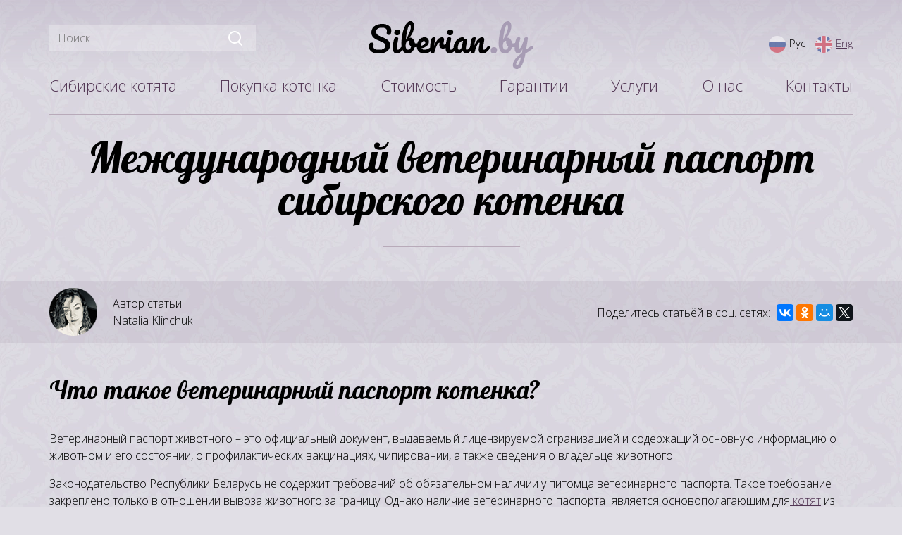

--- FILE ---
content_type: text/html; charset=utf-8
request_url: https://www.siberian.by/article/mezhdunarodnyy-veterinarnyy-pasport-sibirskogo-kotenka
body_size: 7621
content:
<!DOCTYPE html>
<html lang="ru">
<head>
  <title>Международный ветеринарный паспорт сибирского котенка | Siberian.by</title>
  <meta http-equiv="X-UA-Compatible" content="IE=edge" />
  <meta http-equiv="Content-Type" content="text/html; charset=utf-8" />
<link rel="shortcut icon" href="https://www.siberian.by/sites/all/themes/siberian/img/favicon.ico" type="image/vnd.microsoft.icon" />
<meta name="viewport" content="width=device-width,initial-scale=1" />
<meta name="description" content="Что такое ветеринарный паспорт котенка?" />
<meta name="rating" content="safe for kids" />
<meta name="referrer" content="origin" />
<meta name="rights" content="Natalia Klinchuk" />
<link rel="canonical" href="https://www.siberian.by/article/mezhdunarodnyy-veterinarnyy-pasport-sibirskogo-kotenka" />
<link rel="shortlink" href="https://www.siberian.by/node/79" />
<meta name="geo.placename" content="Minsk" />
<link rel="alternate" hreflang="ru" href="https://www.siberian.by/article/mezhdunarodnyy-veterinarnyy-pasport-sibirskogo-kotenka" />
<link rel="alternate" hreflang="en" href="https://www.siberian.by/en/article/mezhdunarodnyy-veterinarnyy-pasport-sibirskogo-kotenka" />
  <style media="all">

@import url("/modules/system/system.base.css?t73uws");
@import url("/modules/system/system.messages.css?t73uws");
@import url("/sites/all/libraries/owlcarousel/dist/assets/owl.carousel.css?t73uws");

</style>
<style media="all">

@import url("/sites/all/modules/contrib/jquery_update/replace/ui/themes/base/minified/jquery.ui.core.min.css?t73uws");
@import url("/sites/all/modules/contrib/jquery_update/replace/ui/themes/base/minified/jquery.ui.button.min.css?t73uws");
@import url("/sites/all/modules/contrib/jquery_update/replace/ui/themes/base/minified/jquery.ui.resizable.min.css?t73uws");
@import url("/sites/all/modules/contrib/jquery_update/replace/ui/themes/base/minified/jquery.ui.dialog.min.css?t73uws");

</style>
<style media="all">

@import url("/modules/field/theme/field.css?t73uws");
@import url("/sites/all/modules/contrib/improvements/improvements.css?t73uws");
@import url("/modules/node/node.css?t73uws");
@import url("/modules/search/search.css?t73uws");
@import url("/sites/all/modules/contrib/search_krumo/search_krumo.css?t73uws");
@import url("/modules/user/user.css?t73uws");
@import url("/sites/all/modules/contrib/views/css/views.css?t73uws");
@import url("/sites/all/modules/contrib/ckeditor/css/ckeditor.css?t73uws");

</style>
<style media="all">

@import url("/sites/all/modules/contrib/colorbox/styles/default/colorbox_style.css?t73uws");
@import url("/sites/all/modules/contrib/ctools/css/ctools.css?t73uws");
@import url("/sites/all/modules/contrib/toolbar_hide/toolbar_hide.css?t73uws");
@import url("/modules/locale/locale.css?t73uws");

</style>
<style media="all">

@import url("/sites/all/themes/base/css/normalize.css?t73uws");
@import url("/sites/all/themes/siberian/css/main.css?t73uws");
@import url("/sites/all/themes/siberian/css/custom.css?t73uws");
@import url("/sites/all/themes/siberian/js/jquery.more/jquery.more.css?t73uws");

</style>
  <!--[if lt IE 9]><script src="http://html5shim.googlecode.com/svn/trunk/html5.js"></script><![endif]-->
</head>
<body class="not-front not-logged-in no-sidebars page-node page-node- page-node-79 node-type-article i18n-ru" >
    <div class="page">
      <header class="page-header">
      <div class="page-header-inner">
        <div id="block-search" class="block">
        <h3 class="block-title">Поиск</h3>
    
  <div class="block-content">
    <form action="/article/mezhdunarodnyy-veterinarnyy-pasport-sibirskogo-kotenka" method="post" id="search-block-form" accept-charset="UTF-8"><div><div class="container-inline">
    <div class="form-item form-type-textfield form-item-search-block-form">
  <label class="element-invisible" for="edit-search-block-form--2">Поиск </label>
 <input title="Введите ключевые слова для поиска." placeholder="Поиск" type="text" id="edit-search-block-form--2" name="search_block_form" value="" size="15" maxlength="128" class="form-text" />
</div>
<div class="form-actions form-wrapper" id="edit-actions"><input type="submit" id="edit-submit" name="op" value="Поиск" class="form-submit" /></div><input type="hidden" name="form_build_id" value="form-XnThlksUoFmEBLp5h_PhXItUm25vS9Le0N2B-tlWp5w" />
<input type="hidden" name="form_id" value="search_block_form" />
</div>
</div></form>  </div>
</div>
<div id="block-custom-1" class="block">
      
  <div class="block-content">
    <a href="/" class="site-logo"><span>Siberian.by</span></a>  </div>
</div>
<div id="block-language" class="block">
      
  <div class="block-content">
    <ul class="language-switcher-locale-url"><li class="ru active"><a href="/article/mezhdunarodnyy-veterinarnyy-pasport-sibirskogo-kotenka" class="language-link active" xml:lang="ru">Рус</a></li>
<li class="en"><a href="/en/article/mezhdunarodnyy-veterinarnyy-pasport-sibirskogo-kotenka" class="language-link" xml:lang="en">Eng</a></li>
</ul>  </div>
</div>
<div id="block-main-menu" class="block">
        <h3 class="block-title">Меню</h3>
    
  <nav class="block-content">
    <ul class="menu menu-level-1 menu-items-7"><li class="menu-item menu-item-1117"><a href="/kittens">Сибирские котята</a></li>
<li class="menu-item menu-item-619"><a href="/pokupka-kotenka" title="Купить сибирского и невского маскарадного котенка в Беларуси в официальном питомнике по официальным документам.">Покупка котенка</a></li>
<li class="menu-item menu-item-414"><a href="/stoimost-i-oplata" title="Стоимость клубного сибирского котенка в Минске">Стоимость</a></li>
<li class="menu-item menu-item-617"><a href="/nashi-garantii" title="При покупке котенка у нас мы гарантируем: породистость, чипирование, выдачу официальных документов на руки, официальный договор и оплату.">Гарантии</a></li>
<li class="menu-item menu-item-2050 expanded"><a href="/uslugi">Услуги</a><ul class="menu menu-level-2 menu-items-3"><li class="menu-item menu-item-2051"><a href="/prodazha-sibirskih-kotyat">Продажа сибирских котят</a></li>
<li class="menu-item menu-item-2052"><a href="/sterilizaciyakastraciya-kotenka">Кастрация котенка</a></li>
<li class="menu-item menu-item-849"><a href="/dostavka-sibirskih-i-nevskih-maskaradnyh-kotyat" title="Мы гарантируем доставку купленных у нас сибирских котят в регионы Беларуси, РФ и ЕС.">Доставка котенка</a></li>
</ul></li>
<li class="menu-item menu-item-612"><a href="/o-nas" title="О питомнике сибирских кошек коллективного типа. Продажа традиционных сибирских котят в Минске.">О нас</a></li>
<li class="menu-item menu-item-616"><a href="/kontakty" title="Контакты заводчиков сибирской и невской маскарадной породы в Минске. Купить котенка в Минске.">Контакты</a></li>
</ul>  </nav>
</div>
      </div>
    </header>
  
  
  <div class="page-main-wrapper">
    
    <div class="page-main">
      <div class="page-main-inner">

        <div class="page-content">
          <div class="page-content-inner">
            
            
            <div class="content-main">
              <h1 class="page-title">Международный ветеринарный паспорт сибирского котенка</h1><div id="block-main" class="block">
      
      <article class="article article-full article-79" data-nid="79">
    
  <div class="article-info">
    <div class="article-info-inner">
      <div class="article-author">
        <div class="field-label">Автор статьи:</div>
        <div class="field-value">Natalia Klinchuk</div>
      </div>
      <div class="article-share">
        <div class="field-label">Поделитесь статьёй в соц. сетях:</div>
        <div class="field-value">
          <script src="//yastatic.net/es5-shims/0.0.2/es5-shims.min.js"></script>
          <script src="//yastatic.net/share2/share.js"></script>
          <div class="ya-share2" data-services="vkontakte,facebook,odnoklassniki,moimir,twitter" data-size="m"></div>
        </div>
      </div>
    </div>
  </div>

  <div class="article-body"><h2>
	Что такое ветеринарный паспорт котенка?<br />
</h2>
<p>
	Ветеринарный паспорт животного – это официальный документ, выдаваемый лицензируемой огранизацией и содержащий основную информацию о животном и его состоянии, о профилактических вакцинациях, чипировании, а также сведения о владельце животного.   
</p>
<p>
	Законодательство Республики Беларусь не содержит требований об обязательном наличии у питомца ветеринарного паспорта. Такое требование закреплено только в отношении вывоза животного за границу. Однако наличие ветеринарного паспорта  является основополагающим для<a href="https://siberian.by/kittens"> котят</a> из официальных питомников, а также для любых других домашних  животных, о которых перманентно заботятся.
</p>
<h2>
	Какие данные содержит в себеветеринарный паспорт сибирского котенка?<br />
</h2>
<p>
	Ветпаспорт на <a href="https://siberian.by/kittens">породистого сибирского котенка</a> содержит следующую информацию:
</p>
<ul>
<li>
		 присваиваемый номер регистрации документа;
	</li>
<li>
		 информацию о владельце (имя, фамилия, адрес);
	</li>
<li>
		 описание животного (кличка, вид, порода, пол, дата рождения, окрас, номер и дата <a href="https://siberian.by/article/chipirovanie-kotenka">установки микрочипа</a>);
	</li>
<li>
		 информацию по <a href="https://siberian.by/article/vakcinaciya-sibirskih-koshek-i-kotyat">вакцинациям</a>.
	</li>
</ul>
<h2>
	Кто выдает ветпаспарт?<br />
</h2>
<p>
	Уполномоченная лицензируемая организация. Городские и районные ветеринарные станции.  
</p>
<h2>
	Какие правила получения ветеринарного паспорта?<br />
</h2>
<p>
	Согласно требованиям законодательства Беларуси для оформления ветеринарного паспорта котята должны быть в обязательном порядке <a href="https://siberian.by/article/chipirovanie-kotenka">чипированы</a>.
</p>
<p>
	Данные вживленного чипа в обязательном порядке вносятся в паспорт животного (в ветеринарный паспорт котенка вклеивается и штампуется специальный штрихкод).  
</p>
<p class="rteright">
	<em>С уважением, <a href="https://www.instagram.com/siberian.by/">Наталья</a>.</em>
</p>
</div>
</article>

<div class="horizontal-pane horizontal-pane-articles horizontal-pane-articles-similar">
  <div class="horizontal-pane-inner">
    <div class="horizontal-pane-title">Вас также может заинтересовать</div>
    <div class="horizontal-pane-content">
      <div class="article article-teaser article-83" data-nid="83">
    
  <a href="/article/uhod-za-sherstyu-sibirskoy-koshki">
    <div class="article-image"><img src="https://www.siberian.by/sites/default/files/public/styles/article-thumb/public/upload/articles/siberiancat1.jpg?itok=l5uh8j6r" width="263" height="173" alt="Уход за шерстью сибирской кошки" /></div>
<div class="article-title">Уход за шерстью сибирской кошки </div>
  </a>
</div>
<div class="node-sticky article article-teaser article-61" data-nid="61">
    
  <a href="/article/pochemu-nelzya-zabirat-kotenka-iz-pitomnika-ranee-3-h-mesyachnogo-vozrasta">
    <div class="article-image"><img src="https://www.siberian.by/sites/default/files/public/styles/article-thumb/public/upload/articles/13b470d6-546a-4c06-9234-76b5db39c70b.jpeg?itok=zF22ROcC" width="263" height="173" alt="Почему сибирского котенка нельзя купить совсем маленьким" /></div>
<div class="article-title">Почему нельзя забирать котенка из питомника ранее 3-х месячного возраста?</div>
  </a>
</div>
<div class="article article-teaser article-39" data-nid="39">
    
  <a href="/article/ushnoy-kleshch-u-koshki-lechenie">
    <div class="article-image"><img src="https://www.siberian.by/sites/default/files/public/styles/article-thumb/public/upload/articles/untitled_7_-_kopiya.jpg?itok=XQfnE4WB" width="263" height="173" alt="Как помочь кошке, если у нее ушной клещ" /></div>
<div class="article-title">Ушной клещ у кошки - лечение</div>
  </a>
</div>
<div class="article article-teaser article-70" data-nid="70">
    
  <a href="/article/chipirovanie-kotenka">
    <div class="article-image"><img src="https://www.siberian.by/sites/default/files/public/styles/article-thumb/public/upload/articles/dscf2981.jpg?itok=PMa8nrot" width="263" height="173" alt="" /></div>
<div class="article-title">Зачем мы чипируем своих котят?</div>
  </a>
</div>
    </div>
  </div>
</div>
  </div>
            </div>

                      </div>
        </div>

        
        
      </div>
    </div>

      </div>

  </div>

  <footer class="page-footer">
    <div class="page-footer-inner">
      <div id="block-custom-2" class="block">
      
  <div class="block-content">
    <div class="footer-pane-menu">
	<div class="footer-pane-content">
		<ul>
			<li>
				<a href="/cat/teddy-valenika">Сибирские котята 2022</a>
			</li>
			<li>
				<a href="/cats">Сибирские кошки и коты</a>
			</li>
<li>
				<a href="/cat/teddy-valenika">Купить котенка в Минске</a>
			</li>
			<li>
				<a href="/nashi-preimushchestva">Наши преимущества</a>
			</li>
	<li>
				<a href="https://www.siberian.by/nashi-garantii">Наши гарантии</a>
			</li>

<li>
				<a href="https://www.siberian.by/article/pamyatka-po-uhodu-za-sibirskimi-koshkami-kotami-i-kotyatami">Памятка по уходу</a>
			</li>
	

<li>
				<a href="https://www.siberian.by/article/allergiya-i-sibirskie-kotyata">Аллергия и котята</a>
			</li>




<li>
				<a href="https://www.siberian.by/articles">Статьи о кошках</a>
			</li>

			<li>
				<a href="/sotrudnichestvo">Сотрудничество</a>
			</li>

<li>
				<a href="/pitomniki-sibirskih-koshek">Питомники сибирских кошек в Беларуси</a>
			</li>
				
<li>
				<a href="https://www.siberian.by/o-nas">Заводчики сибирских котят в Минске</a>
			</li>


<li>
				<a href="https://www.siberian.by/kontakty">Наши контакты</a>
			</li>

<li>
				<a href="https://www.siberian.by/obratnaya-svyaz

">Написать нам</a>
			</li>
<li>
				<a href="https://www.instagram.com/siberian.by/">Мы в Instagram</a>
			</li>
<li>
				<a href="https://www.facebook.com/siberian.by/">Мы в Facebook</a>
			</li>
<li>
	<a href="https://www.tiktok.com/@siberian.by">Мы на TikTok</a>
			</li>
<li>
				<a href="https://www.youtube.com/channel/UC94gcnEaVz7enNf9ZVIR5jg">Мы на YouTube</a>
			</li>


		</ul>
	</div>
</div>

<div class="footer-pane-social">
	<div class="footer-pane-title">
		Мы в соц. сетях
	</div>

	<div class="footer-pane-content">
		<a class="social-link social-link-ins" href="https://www.instagram.com/siberian.by/" target="_blank" rel="nofollow">Instagram</a> <a class="social-link social-link-fb" href="https://www.facebook.com/siberian.by/">Facebook</a>
	</div>
</div>

<div class="footer-pane-groups">
	<div class="footer-pane-title">
		Мы состоим в
	</div>

	<div class="footer-pane-content">
		<a class="group-link group-link-topcat" href="http://ru.top-cat.org/cats/137425" target="_blank" rel="nofollow">TopCat</a> <a class="group-link group-link-wcf" href="http://www.wcf-online.de" target="_blank" rel="nofollow">WCF</a> 
	</div>
</div>

<div class="footer-pane-copyright">
	<div class="footer-pane-content">
		@siberian.by, 2023<strong> <em>Разведение и реализация породистых клубных котят сибирской породы. Традиционные сибирские и невский маскарадные котята в Минске. Сибирские котята с доставкой в Европу, США, Канаду, Китай. </em></strong>
	</div> 
<br />
	<div class="footer-pane-content">
	<strong> <em>	<a class="group-link group-link-topcat" href="http://ontop.by" target="_blank">Продвижение ontop.by</a></em></strong>	</div>


<div class="footer-pane-created">
	<div class="footer-pane-content rteright">
	
	</div>
</div>  </div>
</div>
    </div>
  </footer>

  <div class="page-bottom">
    <div class="page-bottom-inner">
      <div id="block-custom-9" class="block">
      
  <div class="block-content">
    <p class="align-center">
	<img alt="" height="62" src="https://upload.wikimedia.org/wikipedia/commons/5/51/Payoneer-logo.png" width="174" />
</p>
  </div>
</div>
<div id="block-custom-12" class="block">
      
  <div class="block-content">
    <!-- Yandex.Metrika counter -->
<script type="text/javascript" >
   (function(m,e,t,r,i,k,a){m[i]=m[i]||function(){(m[i].a=m[i].a||[]).push(arguments)};
   m[i].l=1*new Date();k=e.createElement(t),a=e.getElementsByTagName(t)[0],k.async=1,k.src=r,a.parentNode.insertBefore(k,a)})
   (window, document, "script", "https://mc.yandex.ru/metrika/tag.js", "ym");

   ym(47932541, "init", {
        clickmap:true,
        trackLinks:true,
        accurateTrackBounce:true,
        webvisor:true
   });
</script>
<noscript><div><img src="https://mc.yandex.ru/watch/47932541" style="position:absolute; left:-9999px;" alt="" /></div></noscript>
<!-- /Yandex.Metrika counter -->  </div>
</div>
    </div>
  </div>
  <div class="scripts"><script src="/sites/all/modules/contrib/jquery_update/replace/jquery/1.12/jquery.min.js?v=1.12.4"></script>
<script src="/misc/jquery-extend-3.4.0.js?v=1.12.4"></script>
<script src="/misc/jquery-html-prefilter-3.5.0-backport.js?v=1.12.4"></script>
<script src="/misc/jquery.once.js?v=1.2"></script>
<script src="/misc/drupal.js?t73uws"></script>
<script src="/sites/all/libraries/owlcarousel/dist/owl.carousel.js?v=2"></script>
<script src="/sites/all/themes/base/js/base-owlcarousel.js?v=2"></script>
<script src="/sites/all/themes/siberian/js/owlcarousel-presets.js?v=2"></script>
<script src="/sites/all/modules/contrib/jquery_update/replace/ui/external/jquery.cookie.js?v=67fb34f6a866c40d0570"></script>
<script src="/sites/all/modules/contrib/jquery_update/js/jquery_browser.js?v=0.0.1"></script>
<script src="/sites/all/modules/contrib/jquery_update/replace/ui/ui/minified/jquery.ui.core.min.js?v=1.10.2"></script>
<script src="/sites/all/modules/contrib/jquery_update/replace/ui/ui/minified/jquery.ui.widget.min.js?v=1.10.2"></script>
<script src="/sites/all/modules/contrib/jquery_update/replace/ui/ui/minified/jquery.ui.button.min.js?v=1.10.2"></script>
<script src="/sites/all/modules/contrib/jquery_update/replace/ui/ui/minified/jquery.ui.mouse.min.js?v=1.10.2"></script>
<script src="/sites/all/modules/contrib/jquery_update/replace/ui/ui/minified/jquery.ui.draggable.min.js?v=1.10.2"></script>
<script src="/sites/all/modules/contrib/jquery_update/replace/ui/ui/minified/jquery.ui.position.min.js?v=1.10.2"></script>
<script src="/misc/ui/jquery.ui.position-1.13.0-backport.js?v=1.10.2"></script>
<script src="/sites/all/modules/contrib/jquery_update/replace/ui/ui/minified/jquery.ui.resizable.min.js?v=1.10.2"></script>
<script src="/sites/all/modules/contrib/jquery_update/replace/ui/ui/minified/jquery.ui.dialog.min.js?v=1.10.2"></script>
<script src="/misc/ui/jquery.ui.dialog-1.13.0-backport.js?v=1.10.2"></script>
<script src="/misc/form-single-submit.js?v=7.101"></script>
<script src="/misc/ajax.js?v=7.101"></script>
<script src="/sites/all/modules/contrib/jquery_update/js/jquery_update.js?v=0.0.1"></script>
<script src="/sites/all/modules/contrib/entityreference/js/entityreference.js?t73uws"></script>
<script src="/sites/all/modules/contrib/improvements/improvements.js?t73uws"></script>
<script src="/sites/default/files/public/languages/ru_ql0J61J_wpLDgeqI0uj0tNbHvNv2A25vZf9W97EgAk4.js?t73uws"></script>
<script src="/sites/all/libraries/colorbox/jquery.colorbox-min.js?t73uws"></script>
<script src="/sites/all/modules/contrib/colorbox/js/colorbox.js?t73uws"></script>
<script src="/sites/all/modules/contrib/colorbox/styles/default/colorbox_style.js?t73uws"></script>
<script defer="defer" src="/sites/all/modules/contrib/toolbar_hide/toolbar_hide.js?t73uws"></script>
<script src="/sites/all/modules/google_analytics/googleanalytics.js?t73uws"></script>
<script src="https://www.googletagmanager.com/gtag/js?id=UA-3966341-32"></script>
<script>
window.dataLayer = window.dataLayer || [];function gtag(){dataLayer.push(arguments)};gtag("js", new Date());gtag("set", "developer_id.dMDhkMT", true);gtag("config", "UA-3966341-32", {"groups":"default","anonymize_ip":true});
</script>
<script src="/misc/progress.js?v=7.101"></script>
<script src="/sites/all/modules/contrib/autodialog/autodialog.js?t73uws"></script>
<script src="/sites/all/themes/base/js/base.js?t73uws"></script>
<script src="/sites/all/themes/siberian/../base/js/contrib/jquery.clicktoggle/jquery.clicktoggle.js?t73uws"></script>
<script src="/sites/all/themes/siberian/js/ScrollToFixed/jquery-scrolltofixed-min.js?t73uws"></script>
<script src="/sites/all/themes/siberian/js/jquery-match-height/dist/jquery.matchHeight-min.js?t73uws"></script>
<script src="/sites/all/themes/siberian/js/jquery.more/jquery.more.js?t73uws"></script>
<script src="/sites/all/themes/siberian/js/scripts.js?t73uws"></script>
<script src="/sites/all/themes/siberian/js/mobile.js?t73uws"></script>
<script>
jQuery.extend(Drupal.settings, {"basePath":"\/","pathPrefix":"","setHasJsCookie":0,"ajaxPageState":{"theme":"siberian","theme_token":"Zf_HaGZSeUlWGh2qv4cVjUZLax38sMVvN-f0MStyvps","jquery_version":"1.12","jquery_version_token":"I1XGlUysRQrrzgit6WAg1Cw_xZts7SW6dq3ApjSeO5A","js":{"sites\/all\/modules\/contrib\/jquery_update\/replace\/jquery\/1.12\/jquery.min.js":1,"misc\/jquery-extend-3.4.0.js":1,"misc\/jquery-html-prefilter-3.5.0-backport.js":1,"misc\/jquery.once.js":1,"misc\/drupal.js":1,"sites\/all\/libraries\/owlcarousel\/dist\/owl.carousel.js":1,"sites\/all\/themes\/base\/js\/base-owlcarousel.js":1,"sites\/all\/themes\/siberian\/js\/owlcarousel-presets.js":1,"sites\/all\/modules\/contrib\/jquery_update\/replace\/ui\/external\/jquery.cookie.js":1,"sites\/all\/modules\/contrib\/jquery_update\/js\/jquery_browser.js":1,"sites\/all\/modules\/contrib\/jquery_update\/replace\/ui\/ui\/minified\/jquery.ui.core.min.js":1,"sites\/all\/modules\/contrib\/jquery_update\/replace\/ui\/ui\/minified\/jquery.ui.widget.min.js":1,"sites\/all\/modules\/contrib\/jquery_update\/replace\/ui\/ui\/minified\/jquery.ui.button.min.js":1,"sites\/all\/modules\/contrib\/jquery_update\/replace\/ui\/ui\/minified\/jquery.ui.mouse.min.js":1,"sites\/all\/modules\/contrib\/jquery_update\/replace\/ui\/ui\/minified\/jquery.ui.draggable.min.js":1,"sites\/all\/modules\/contrib\/jquery_update\/replace\/ui\/ui\/minified\/jquery.ui.position.min.js":1,"misc\/ui\/jquery.ui.position-1.13.0-backport.js":1,"sites\/all\/modules\/contrib\/jquery_update\/replace\/ui\/ui\/minified\/jquery.ui.resizable.min.js":1,"sites\/all\/modules\/contrib\/jquery_update\/replace\/ui\/ui\/minified\/jquery.ui.dialog.min.js":1,"misc\/ui\/jquery.ui.dialog-1.13.0-backport.js":1,"misc\/form-single-submit.js":1,"misc\/ajax.js":1,"sites\/all\/modules\/contrib\/jquery_update\/js\/jquery_update.js":1,"sites\/all\/modules\/contrib\/entityreference\/js\/entityreference.js":1,"sites\/all\/modules\/contrib\/improvements\/improvements.js":1,"public:\/\/languages\/ru_ql0J61J_wpLDgeqI0uj0tNbHvNv2A25vZf9W97EgAk4.js":1,"sites\/all\/libraries\/colorbox\/jquery.colorbox-min.js":1,"sites\/all\/modules\/contrib\/colorbox\/js\/colorbox.js":1,"sites\/all\/modules\/contrib\/colorbox\/styles\/default\/colorbox_style.js":1,"sites\/all\/modules\/contrib\/toolbar_hide\/toolbar_hide.js":1,"sites\/all\/modules\/google_analytics\/googleanalytics.js":1,"https:\/\/www.googletagmanager.com\/gtag\/js?id=UA-3966341-32":1,"0":1,"misc\/progress.js":1,"sites\/all\/modules\/contrib\/autodialog\/autodialog.js":1,"sites\/all\/themes\/base\/js\/base.js":1,"sites\/all\/themes\/siberian\/..\/base\/js\/contrib\/jquery.clicktoggle\/jquery.clicktoggle.js":1,"sites\/all\/themes\/siberian\/js\/ScrollToFixed\/jquery-scrolltofixed-min.js":1,"sites\/all\/themes\/siberian\/js\/jquery-match-height\/dist\/jquery.matchHeight-min.js":1,"sites\/all\/themes\/siberian\/js\/jquery.more\/jquery.more.js":1,"sites\/all\/themes\/siberian\/js\/scripts.js":1,"sites\/all\/themes\/siberian\/js\/mobile.js":1},"css":{"modules\/system\/system.base.css":1,"modules\/system\/system.messages.css":1,"sites\/all\/libraries\/owlcarousel\/dist\/assets\/owl.carousel.css":1,"sites\/all\/themes\/base\/css\/base-owlcarousel.css":1,"misc\/ui\/jquery.ui.core.css":1,"misc\/ui\/jquery.ui.button.css":1,"misc\/ui\/jquery.ui.resizable.css":1,"misc\/ui\/jquery.ui.dialog.css":1,"modules\/field\/theme\/field.css":1,"sites\/all\/modules\/contrib\/improvements\/improvements.css":1,"modules\/node\/node.css":1,"modules\/search\/search.css":1,"sites\/all\/modules\/contrib\/search_krumo\/search_krumo.css":1,"modules\/user\/user.css":1,"sites\/all\/modules\/contrib\/views\/css\/views.css":1,"sites\/all\/modules\/contrib\/ckeditor\/css\/ckeditor.css":1,"sites\/all\/modules\/contrib\/colorbox\/styles\/default\/colorbox_style.css":1,"sites\/all\/modules\/contrib\/ctools\/css\/ctools.css":1,"sites\/all\/modules\/contrib\/toolbar_hide\/toolbar_hide.css":1,"modules\/locale\/locale.css":1,"sites\/all\/themes\/base\/css\/normalize.css":1,"sites\/all\/themes\/siberian\/css\/main.css":1,"sites\/all\/themes\/siberian\/css\/custom.css":1,"sites\/all\/themes\/siberian\/js\/jquery.more\/jquery.more.css":1}},"colorbox":{"opacity":"0.85","current":"{current} \u0438\u0437 {total}","previous":"\u00ab \u041f\u0440\u0435\u0434\u044b\u0434\u0443\u0449\u0438\u0439","next":"\u0421\u043b\u0435\u0434\u0443\u044e\u0449\u0438\u0439 \u00bb","close":"\u0417\u0430\u043a\u0440\u044b\u0442\u044c","maxWidth":"98%","maxHeight":"98%","fixed":true,"mobiledetect":true,"mobiledevicewidth":"480px","file_public_path":"\/sites\/default\/files\/public","specificPagesDefaultValue":"admin*\nimagebrowser*\nimg_assist*\nimce*\nnode\/add\/*\nnode\/*\/edit\nprint\/*\nprintpdf\/*\nsystem\/ajax\nsystem\/ajax\/*"},"toolbar_hide":{"key":"`","default":0},"googleanalytics":{"account":["UA-3966341-32"],"trackOutbound":1,"trackMailto":1,"trackDownload":1,"trackDownloadExtensions":"7z|aac|arc|arj|asf|asx|avi|bin|csv|doc(x|m)?|dot(x|m)?|exe|flv|gif|gz|gzip|hqx|jar|jpe?g|js|mp(2|3|4|e?g)|mov(ie)?|msi|msp|pdf|phps|png|ppt(x|m)?|pot(x|m)?|pps(x|m)?|ppam|sld(x|m)?|thmx|qtm?|ra(m|r)?|sea|sit|tar|tgz|torrent|txt|wav|wma|wmv|wpd|xls(x|m|b)?|xlt(x|m)|xlam|xml|z|zip","trackColorbox":1},"urlIsAjaxTrusted":{"\/article\/mezhdunarodnyy-veterinarnyy-pasport-sibirskogo-kotenka":true}});
</script>
</div>
  <!-- Mon, 19 Jan 2026 06:45:36 +0300 | 50.53 ms | 4.84 mb --><script defer src="https://static.cloudflareinsights.com/beacon.min.js/vcd15cbe7772f49c399c6a5babf22c1241717689176015" integrity="sha512-ZpsOmlRQV6y907TI0dKBHq9Md29nnaEIPlkf84rnaERnq6zvWvPUqr2ft8M1aS28oN72PdrCzSjY4U6VaAw1EQ==" data-cf-beacon='{"version":"2024.11.0","token":"baf5e21367b14f8d9132e45f3d132ec1","r":1,"server_timing":{"name":{"cfCacheStatus":true,"cfEdge":true,"cfExtPri":true,"cfL4":true,"cfOrigin":true,"cfSpeedBrain":true},"location_startswith":null}}' crossorigin="anonymous"></script>
</body>
</html>


--- FILE ---
content_type: text/css
request_url: https://www.siberian.by/sites/all/modules/contrib/improvements/improvements.css?t73uws
body_size: 219
content:
/* Form */
textarea {
  font-family: Consolas, monospace;
  font-size: 1em;
  -moz-tab-size : 2;
  -o-tab-size : 2;
  tab-size : 2;
}
label + .tabledrag-toggle-weight-wrapper,
legend + .fieldset-wrapper > .tabledrag-toggle-weight-wrapper {
  margin-top: -1.4em;
}
form .field-multiple-table th.field-label {
  padding-left: 10px;
}
.vertical-tabs .form-type-textfield input {
  width: auto;
  max-width: 100%;
}
tr.odd .form-item .description,
tr.even .form-item .description {
  white-space: normal;
}
.fieldset-wrapper > .form-item:last-child {
  margin-bottom: 0;
}
.form-managed-file .form-submit {
  margin-left: 10px;
}

/* Inline entity form */
.field-widget-inline-entity-form > div > fieldset > .fieldset-wrapper {
  padding-left: 0;
}
.field-widget-inline-entity-form > div > fieldset > legend .fieldset-legend {
  padding-left: 0;
  text-transform: none;
}
.ief-form > legend .fieldset-legend {
  padding-left: 0;
  text-transform: none;
}
.ief-entity-fieldset {
  padding-top: 10px;
}
.ief-entity-fieldset > legend {
  display: none;
}
.ief-entity-fieldset > .fieldset-wrapper {
  padding-left: 0;
}
.ief-entity-fieldset > .fieldset-wrapper > .field-type-image .fieldset-legend {
  padding-left: 0;
  text-transform: none;
}
.ief-entity-fieldset > .fieldset-wrapper > .field-type-image .fieldset-wrapper {
  padding-left: 0;
}

/* Views */
#edit-options-default-action,
#edit-options-exception.collapsible {
  float: none;
  width: auto;
}
#edit-options-exception.collapsible {
  margin-top: 20px;
  margin-bottom: 0;
}

/* Toolbar */
#toolbar .menu a {
  padding: 0 6px !important;
}

/* Status report */
.system-status-report .status-title {
  font-weight: bold;
}
.system-status-report .status-description {
  font-size: 0.88em;
  line-height: 1.6;
}

.field-widget-text-textarea-with-summary {
  margin-bottom: 20px;
}
.filter-guidelines {
  display: none;
}

/* DB log */
.dblog-event th {
  width: 11em;
}

/* Devel */
.krumo-root {
  clear: both;
  text-align: left;
}
.search-krumo .form-text,
.search-krumo .form-submit {
  margin: 0;
  padding: 5px 6px;
  border: 1px solid #909090;
  border-radius: 0;
  box-shadow: none;
  outline: none;
  font-family: Tahoma, sans-serif;
  font-size: 14px;
  color: black;
}
.search-krumo .form-text {
  background: white;
}
.search-krumo .form-submit {
  background: #CFCFCF;
  text-transform: none;
}
.dev-query {
  text-align: center;
  font-size: 11px;
}

/* Admin menu */
#admin-menu {
  font-family: Tahoma, sans-serif !important;
  font-size: 12px !important;
}
#admin-menu,
#admin-menu .dropdown {
  z-index: 1000 !important;
}
#admin-menu a {
  padding: 8px !important;
}
#admin-menu ul ul {
  width: 230px !important;
}
#admin-menu ul ul li {
  width: 100% !important;
  position: relative;
}
#admin-menu ul ul ul {
  top: 0 !important;
  margin-top: 0 !important;
  margin-left: 230px !important;
}
#admin-menu li {
  opacity: 1 !important;
}
#admin-menu li.expandable {
  background-position: right 7px center !important;
}
#admin-menu-menu > li > ul {
  display: block !important;
  opacity: 0;
  visibility: hidden;
  transition: opacity .1s ease .3s;
}
#admin-menu-menu > li:hover > ul {
  opacity: 1;
  visibility: visible;
}
body.admin-menu.admin-menu {
  margin-top: 28px !important;
}
.state-dev .admin-menu-icon {
  background: #911;
}


--- FILE ---
content_type: text/css
request_url: https://www.siberian.by/sites/all/themes/siberian/css/main.css?t73uws
body_size: 36575
content:
@charset "UTF-8";
/* Strip unit from number */
/* Convert string to number */
/* Convert pixels to relative units */
/* Convert px to % */
/* Convert px to vw */
/* Strin replace */
/* Clearfix */
/* Remove clearfix */
/* Horizontal container */
/* Remove horizontal container */
/* Border radius */
/* Dotted underline */
/* Vertical center content  */
/* Justify columns */
/* Triangle */
/* Outer lines */
/* Background image with webp and fallback to jpg */
/* Remove list style */
/* Remove button style */
/* Full width element */
/* Column */
/* Gallery */
/* Aspect ratio */
@import url("https://fonts.googleapis.com/css?family=Open+Sans:300,300i,600&subset=cyrillic");
@import url("https://fonts.googleapis.com/css?family=Lobster&subset=cyrillic");
html,
body {
  box-sizing: border-box;
  margin: 0;
  padding: 0;
}

header,
section,
article,
aside,
nav {
  display: block;
}

img {
  border: 0;
}

table {
  border-collapse: collapse;
}

body.disable-scroll {
  overflow: hidden;
}

a + .ajax-progress {
  position: absolute;
  margin: 2px 0 0 2px;
}

.dev-query {
  padding: 1em;
  text-align: center;
  font-family: Tahoma, sans-serif;
  font-size: 12px;
}

div.devel-querylog {
  font-size: 13px;
}

div.devel-querylog .cell-5 {
  white-space: pre-wrap;
}

.block {
  position: relative;
}

/* Sticky footer */
html {
  height: 100%;
}

body {
  display: flex;
  flex-direction: column;
  min-height: 100%;
}

.page {
  flex-grow: 1;
}

/* Toolbar */
#toolbar li {
  background: none;
}

#toolbar li:before {
  display: none;
}

#toolbar .toolbar-shortcuts ul {
  padding-top: 3px !important;
  padding-bottom: 0px !important;
}

#toolbar .toolbar-shortcuts ul:after {
  content: '';
  display: table;
  clear: both;
}

#toolbar #edit-shortcuts {
  padding-top: 3px !important;
  padding-bottom: 0px !important;
}

body.toolbar {
  padding-top: 30px;
}

body.toolbar-drawer {
  padding-top: 61px;
}

/* jQuery UI */
.ui-widget-overlay {
  background: black;
  opacity: .3;
}

.ui-dialog {
  background: white;
}

.ui-dialog-content {
  overflow: visible;
}

/* Messages */
div.messages {
  margin: 1em 0;
  padding: 10px 15px;
  border-width: 8px;
  background-image: none;
}

div.messages ul {
  margin: 0 0 0 20px;
}

div.messages pre {
  font-size: 14px;
}

/* Action links */
.action-links {
  margin: 20px 0;
  padding: 0;
  list-style: none;
}

.action-links li {
  display: inline-block;
  margin-right: 1.5em;
}

.action-links li:last-child {
  margin-right: 0;
}

.action-links li:before {
  content: '';
  display: inline-block;
  width: 9px;
  height: 9px;
  margin-right: 0.5em;
  background: url(/themes/seven/images/add.png) no-repeat;
}

/* Krumo */
.krumo-root li {
  background: none;
  margin: 0;
}

.krumo-root li:before {
  display: none;
}

.krumo-footnote img {
  border: 0;
}

.krumo-name {
  border: 0;
}

.krumo-get-path {
  display: none;
}

/* Breadcrumbs */
.breadcrumbs {
  margin: 0;
  padding: 0;
}

.breadcrumbs .breadcrumb-item {
  display: inline;
  margin: 0;
  padding: 0;
  list-style: none;
}

.breadcrumbs .breadcrumb-item:before {
  content: '»';
  display: inline-block;
  margin: 0 7px 0 4px;
  vertical-align: middle;
}

.breadcrumbs .breadcrumb-item:first-child:before {
  display: none;
}

/* Pager */
.pager {
  margin: 20px 0 0 0;
  padding: 0;
  list-style: none;
}

.pager li {
  display: inline-block;
  margin: 0;
  padding: 0;
}

.pager a,
.pager .pager-current {
  padding: 2px 5px;
}

/* Three columns */
.page-content {
  float: left;
  width: 100%;
}

.sidebar-first {
  float: left;
  margin-left: -100%;
}

.sidebar-second {
  float: left;
}

.one-sidebar-first .page-content-inner {
  margin-right: 0;
}

.one-sidebar-second .page-content-inner {
  margin-left: 0;
}

.no-sidebars .page-content-inner {
  margin-right: 0;
  margin-left: 0;
}

/* Three column sizes */
.page-content-inner {
  margin: 0 26%;
}

.sidebar-first {
  width: 25%;
}

.sidebar-second {
  width: 25%;
  margin-left: -25%;
}

/* Forms */
form {
  margin: 0;
  padding: 0;
}

.form-item,
.form-actions {
  margin-top: 1em;
  margin-bottom: 1em;
}

.form-text,
.form-textarea,
.form-textarea-wrapper textarea {
  -moz-box-sizing: border-box;
  box-sizing: border-box;
  max-width: 100%;
  margin: .2em .2em .2em 0;
}

.form-checkbox {
  margin-left: 0;
}

.form-submit {
  max-width: 100%;
  margin-left: 0;
}

.form-submit::-moz-focus-inner {
  padding: 0;
  border: 0;
}

.form-submit + .form-submit {
  margin-left: 10px;
}

.form-radio {
  margin: 0 5px 0 0;
}

.form-checkboxes .form-item,
.form-radios .form-item {
  margin-top: 0.4em;
  margin-bottom: 0.4em;
}

.form-type-radio .description,
.form-type-checkbox .description {
  margin-left: 2.4em;
}

.form-item .description {
  font-size: 0.85em;
}

.marker,
.form-required {
  color: #f00;
}

.form-item input.error,
.form-item textarea.error,
.form-item select.error {
  border: 2px solid red;
}

label {
  display: block;
  font-weight: bold;
}

label.option {
  display: inline;
  font-weight: normal;
}

/* Fieldsets */
fieldset {
  margin: 20px 0;
  padding: 20px;
  border: 1px solid;
}

fieldset legend {
  padding: 0 5px;
}

/* Vertical tabs */
.vertical-tabs ul.vertical-tabs-list li {
  outline: none;
}

.vertical-tabs ul.vertical-tabs-list li a {
  color: #737373;
  padding: .3em .6em .4em .6em;
}

.vertical-tabs ul.vertical-tabs-list li a:hover {
  outline: none;
  background: #F7F7F7;
}

.vertical-tabs ul.vertical-tabs-list li a:focus strong,
.vertical-tabs ul.vertical-tabs-list li a:active strong,
.vertical-tabs ul.vertical-tabs-list li a:hover strong {
  text-decoration: none;
}

.vertical-tabs ul.vertical-tabs-list .summary {
  font-size: .85em;
  line-height: 140%;
}

/* Draggable table */
.draggable td {
  padding-top: .3em;
  padding-bottom: .3em;
}

.draggable td a.tabledrag-handle {
  position: absolute;
  margin: 0 0 0 -5px;
}

.draggable td .image-widget-data {
  margin-right: .5em;
  margin-left: 30px;
}

.draggable td .file-icon {
  vertical-align: middle;
}

/* Contextual links */
.contextual-links-wrapper {
  z-index: 10000 !important;
}

.contextual-links {
  margin: 0 !important;
  padding: 5px 0 !important;
  border: 1px solid #ccc !important;
  background: white !important;
  box-shadow: 0 0 20px rgba(0, 0, 0, 0.2) !important;
}

.contextual-links:before, .contextual-links:after {
  display: none !important;
}

.contextual-links li {
  display: block !important;
  margin: 0 !important;
  border: none !important;
  background: none !important;
}

.contextual-links li:before {
  display: none !important;
}

.contextual-links a {
  display: block !important;
  margin: 0 !important;
  padding: 4px 8px !important;
  border: none !important;
  font-family: Tahoma, sans-serif !important;
  font-size: 11px !important;
  font-weight: normal !important;
  font-style: normal !important;
  text-transform: none !important;
  text-align: left !important;
  line-height: 1.3 !important;
}

.contextual-links a:before,
.contextual-links a:after {
  display: none !important;
}

.contextual-links-trigger {
  -webkit-transition: none;
  transition: none;
}

.contextual-links-trigger a:before,
.contextual-links-trigger a:after {
  display: none !important;
}

.contextual-links-region-active {
  outline: #5C5C5C solid 1px;
}

.contextual-links-region-active .contextual-links-trigger {
  border-color: #ccc !important;
}

/* Auto-Dialo Ajax Loader */
body.autodialog-loading:before {
  content: '';
  display: block;
  position: fixed;
  top: 0;
  left: 0;
  height: 100%;
  width: 100%;
  background: url(../../base/img/ajax-loader.gif) center center no-repeat, url(../../base/img/ajax-loader-bg.png) center center no-repeat, rgba(0, 0, 0, 0.5);
  z-index: 100;
}

.autodialog + .ajax-progress {
  display: none;
}

/* Clearfix */
.page-header-inner:after,
.page-main-header-inner:after,
.page-main-inner:after,
.highlighted:after,
.page-content-inner:after,
.sidebar-first:after,
.sidebar-second:after,
.page-main-footer-inner:after,
.page-footer-inner:after,
.block-content:after,
.comment:after,
.view-content:after {
  content: '';
  display: table;
  clear: both;
}

/* system.theme.css */
/* Markup generated by theme_tablesort_indicator() */
th.active img {
  display: inline;
}

td.active {
  background-color: #ddd;
}

/* Inline items */
.container-inline .form-actions,
.container-inline.form-actions {
  margin-top: 0;
  margin-bottom: 0;
}

/* Autocomplete */
#autocomplete li.selected {
  background: #0072b9;
  color: #fff;
}

/* Collapsible fieldsets */
html.js fieldset.collapsible .fieldset-legend {
  background: url(/misc/menu-expanded.png) 5px 65% no-repeat;
  padding-left: 15px;
}

html.js fieldset.collapsed .fieldset-legend {
  background-image: url(/misc/menu-collapsed.png);
  background-position: 5px 50%;
}

.fieldset-legend span.summary {
  color: #999;
  font-size: 0.9em;
  margin-left: 0.5em;
}

/* TableDrag behavior */
tr.drag {
  background-color: #fffff0;
}

tr.drag-previous {
  background-color: #ffd;
}

.tabledrag-toggle-weight {
  font-size: 0.9em;
}

body div.tabledrag-changed-warning {
  margin-bottom: 0.5em;
}

/* TableSelect behavior */
tr.selected td {
  background: #ffc;
}

td.checkbox,
th.checkbox {
  text-align: center;
}

/* Progress bar */
.progress {
  font-weight: bold;
}

.progress .bar {
  background: #ccc;
  border-color: #666;
  margin: 0 0.2em;
  border-radius: 3px;
}

.progress .filled {
  background: #0072b9 url(/misc/progress.gif);
}

.primary-tabs {
  clear: both;
  margin: 0 0 20px 0;
  padding: 0 0 0 10px;
  border-bottom: 2px solid #B8AAB9;
  font-family: Tahoma, Arial, sans-serif;
  font-size: 13px;
  line-height: 11px;
  zoom: 1;
}

.primary-tabs:after {
  content: '';
  display: table;
  clear: both;
}

.primary-tabs li {
  position: relative;
  float: left;
  margin: 0 5px 0 0;
  padding: 0;
  background: none;
  list-style: none;
}

.primary-tabs li:before {
  display: none;
}

.primary-tabs a {
  display: block;
  padding: 6px 11px;
  opacity: .6;
  border: 2px solid #B8AAB9;
  border-bottom: 0;
  border-radius: 4px 4px 0 0;
  background: none;
  color: #333333;
  text-decoration: none;
}

.primary-tabs a:hover,
.primary-tabs a.active {
  opacity: 1;
  border-bottom: 0;
  border-color: #B8AAB9;
  background: rgba(0, 0, 0, 0.05);
  color: #333333;
}

.float-left {
  float: left;
}

.float-right {
  float: right;
}

.align-left {
  float: left;
  margin: 0.4em 20px 20px 0;
}

.align-right {
  float: right;
  margin: 0.4em 0 20px 20px;
}

.align-center {
  text-align: center;
}

.font-bold {
  font-weight: bold;
}

.no-border {
  border: none;
}

/* Fix default styles */
.owl-carousel {
  display: block;
}

.owl-carousel .owl-item {
  -webkit-backface-visibility: visible;
}

.owl-carousel .owl-item img {
  width: auto;
}

/* Styles for not-loaded carousels */
.owl-carousel-preset-slideshow:not(.owl-loaded) > div:nth-child(n+2),
.owl-carousel-preset-slider2:not(.owl-loaded) > div:nth-child(n+3),
.owl-carousel-preset-slider3:not(.owl-loaded) > div:nth-child(n+4),
.owl-carousel-preset-slider4:not(.owl-loaded) > div:nth-child(n+5),
.owl-carousel-preset-slider5:not(.owl-loaded) > div:nth-child(n+6) {
  display: none;
}

/* Navigation */
.owl-prev,
.owl-next {
  position: absolute;
  top: 0;
  bottom: 0;
  width: 30px;
  height: 30px;
  margin: auto 0;
  background: rgba(255, 255, 255, 0.5);
  text-align: center;
}

.owl-prev {
  left: 0;
}

.owl-next {
  right: 0;
}

/* Dots */
.owl-dots {
  position: absolute;
  bottom: 0;
  width: 100%;
  text-align: center;
}

.owl-dot {
  display: inline-block;
  width: 12px;
  height: 12px;
  margin: 0 2px;
  background-color: #BCBCBC;
  border-radius: 50%;
}

.owl-dot:hover {
  background-color: #ADADAD;
}

.owl-dot.active {
  background-color: #818181;
}

/* Header */
.page-header {
  padding-left: 30px;
  padding-right: 30px;
  margin-bottom: 30px;
  background: linear-gradient(to bottom, rgba(167, 156, 180, 0.3) 0, rgba(0, 0, 0, 0) 100px);
}

.page-header .page-header-inner {
  box-sizing: border-box;
  max-width: 1140px;
  margin-left: auto;
  margin-right: auto;
}

.page-header .page-header-inner:after {
  content: '';
  display: table;
  clear: both;
}

.page-header .page-header-inner {
  padding-top: 35px;
  padding-bottom: 20px;
  border-bottom: 2px solid #b8aab9;
}

@media (max-width: 480px) {
  .page-header {
    border-top: 50px solid #817690;
  }
}

/* Header image */
.page-image {
  position: relative;
  top: -32px;
  overflow: hidden;
}

.page-image img {
  display: block;
  width: auto;
  position: relative;
  left: 50%;
  transform: translateX(-50%);
}

/* Main */
.page-main {
  padding-left: 30px;
  padding-right: 30px;
}

.page-main .page-main-inner {
  box-sizing: border-box;
  max-width: 1140px;
  margin-left: auto;
  margin-right: auto;
}

.page-main .page-main-inner:after {
  content: '';
  display: table;
  clear: both;
}

/* Footer */
.page-footer {
  padding-left: 30px;
  padding-right: 30px;
  margin-top: 40px;
  background: linear-gradient(to bottom, rgba(0, 0, 0, 0) 0, rgba(167, 156, 180, 0.4) 100%);
  font-size: 14px;
}

.page-footer .page-footer-inner {
  box-sizing: border-box;
  max-width: 1140px;
  margin-left: auto;
  margin-right: auto;
}

.page-footer .page-footer-inner:after {
  content: '';
  display: table;
  clear: both;
}

.page-footer .page-footer-inner {
  padding: 30px 0;
  border-top: 2px solid #b8aab9;
}

body {
  font-family: "Open Sans", sans-serif;
  font-size: 16px;
  background-image: url("../img/body-bg.webp");
  line-height: 1.5;
  color: black;
  background-color: #e1dfe6;
  overflow-x: hidden;
}

.no-webp body {
  background-image: url("../img/body-bg.jpg");
}

a {
  color: #533755;
}

a:hover {
  color: #77497a;
  text-decoration: none;
}

h1,
h2,
h3 {
  font-family: Lobster, sans-serif;
  font-weight: normal;
}

h1 {
  font-size: 46px;
}

h2 {
  font-size: 36px;
}

h3 {
  font-size: 30px;
}

a.colorbox img {
  opacity: 0.8;
  transition: opacity 0.2s;
}

a.colorbox:hover img {
  opacity: 1;
  box-shadow: 0 0 20px rgba(0, 0, 0, 0.2);
}

ul {
  list-style: none;
}

ul li {
  padding-left: 20px;
}

ul li:before {
  content: '»';
  display: inline-block;
  margin: 0 10px 0 -20px;
  color: #ff5168;
  font-weight: bold;
}

.align-left {
  margin-right: 2.63158%;
  margin-bottom: 2.63158%;
}

.align-right {
  margin-left: 2.63158%;
  margin-bottom: 2.63158%;
}

div.messages {
  margin-bottom: 40px;
}

.primary-tabs {
  margin-bottom: 30px;
}

/* Visible by breakpoint */
@media (max-width: 640px) {
  .visible-desktop {
    display: none;
  }
}

@media (min-width: 641px) {
  .visible-mobile {
    display: none;
  }
}

/* Block */
.block-title {
  margin: 0 0 48px 0;
  font-family: Lobster, sans-serif;
  font-size: 60px;
  font-weight: normal;
  text-align: center;
  line-height: 1;
  font-size: 46px;
}

.block-title:after {
  content: '';
  display: block;
  clear: both;
  width: 130px;
  height: 2px;
  margin: 35px auto 0 auto;
  background: #b8aab9;
}

@media (max-width: 480px) {
  .block-title {
    font-size: 48px;
    margin-bottom: 40px;
  }
  .block-title:after {
    margin-top: 30px;
  }
}

@media (max-width: 480px) {
  .block-title {
    font-size: 36px;
  }
}

.block-overlay .block-content {
  position: fixed !important;
  left: 0;
  top: 0;
  width: 100%;
  height: 100%;
  background: rgba(50, 43, 60, 0.5);
  z-index: 4;
  overflow-y: auto;
}

/* Table */
table thead {
  background: rgba(255, 255, 255, 0.5);
}

table th {
  font-weight: normal;
  font-style: italic;
  color: #78767d;
}

table th,
table td {
  padding: 15px;
}

table tbody tr:nth-child(odd) {
  background: rgba(255, 255, 255, 0.75);
}

table tbody tr:nth-child(even) {
  background: rgba(255, 255, 255, 0.5);
}

/* Search form block */
#block-search {
  float: left;
  width: 31.57895%;
  margin: 0 2.63158% 2.63158% 0;
}

#block-search .block-title {
  display: none;
}

#block-search .container-inline {
  max-width: 293px;
  position: relative;
}

#block-search .form-item {
  margin: 0;
  padding: 0;
}

#block-search .form-text {
  width: 100%;
  margin: 0;
  padding-right: 40px;
  border: none;
  box-shadow: none;
  background: rgba(255, 255, 255, 0.25);
}

#block-search .form-text:focus {
  background: rgba(255, 255, 255, 0.3);
  box-shadow: 0 0 12px #bca9bd;
}

#block-search .form-submit {
  position: absolute;
  right: 5px;
  top: 0;
  bottom: 0;
  width: 32px;
  height: 32px;
  margin: auto 0;
  background: url(../img/search-icon.png) center center no-repeat;
  text-indent: -9999px;
  cursor: pointer;
  box-shadow: none;
}

@media (max-width: 480px) {
  #block-search {
    position: static;
    float: none;
    width: auto;
    height: auto;
    margin: 0;
    padding: 0;
  }
  #block-search .block-title {
    position: absolute;
    display: block;
    top: 0;
    width: 50px;
    height: 50px;
    margin: 0;
    padding: 0;
    overflow: hidden;
    cursor: pointer;
    background: #817690;
  }
  #block-search .block-title:before {
    content: '';
    display: block;
    width: 100%;
    height: 100%;
  }
  #block-search .block-title:after {
    display: none;
  }
  #block-search .block-content {
    display: none;
  }
  #block-search.block-opened .block-content {
    display: block;
  }
  #block-search.block-opened .block-title {
    z-index: 5;
  }
  #block-search .block-content > * {
    position: absolute;
    top: 50px;
    left: 0;
    right: 0;
    background: white;
    z-index: 5;
  }
  #block-search.block-opened .block-content > * {
    display: block;
  }
  #block-search .block-title {
    right: 0;
  }
  #block-search .block-title:before {
    background: url(../img/search-icon.png) center center no-repeat;
  }
  #block-search form {
    padding: 30px;
  }
  #block-search .container-inline {
    max-width: none;
  }
  #block-search .form-text {
    width: 100%;
    box-shadow: inset 0 0 12px rgba(0, 0, 0, 0.18);
    border: 1px solid #C4B6CF;
    background: white;
  }
  #block-search .form-submit {
    background-image: url(../img/search-icon-blue.png);
  }
}

/* Logo block */
#block-custom-1 {
  float: left;
  width: 31.57895%;
}

#block-custom-1 .site-logo {
  display: block;
  position: relative;
  width: 234px;
  max-width: 100%;
  margin: -5px auto 0 auto;
}

#block-custom-1 .site-logo:before {
  content: '';
  display: block;
  width: 100%;
  padding-bottom: 29.05983%;
}

#block-custom-1 .site-logo span {
  position: absolute;
  top: 0;
  left: 0;
  width: 100%;
  height: 100%;
  background: url(../img/logo.png) no-repeat;
  background-size: contain;
  text-indent: -9999px;
}

@media (max-width: 640px) {
  #block-custom-1 {
    margin-top: 1%;
  }
}

@media (max-width: 480px) {
  #block-custom-1 {
    float: none;
    width: auto;
    margin: 0;
  }
}

/* Languages block */
#block-language {
  float: right;
  width: 31.57895%;
  margin-top: 15px;
  font-size: 15px;
}

#block-language .language-switcher-locale-url {
  margin: 0;
  padding: 0;
  text-align: right;
}

#block-language .language-switcher-locale-url li {
  display: inline;
  margin: 0 0 0 10px;
  padding: 0;
}

#block-language .language-switcher-locale-url li:before {
  display: none;
}

#block-language .language-switcher-locale-url a:before {
  content: '';
  display: inline-block;
  vertical-align: middle;
  width: 24px;
  height: 24px;
  margin-right: 5px;
  background-repeat: no-repeat;
}

#block-language .ru a:before {
  background-image: url(../img/flag-ru.png);
}

#block-language .en a:before {
  background-image: url(../img/flag-en.png);
}

#block-language a.active {
  text-decoration: none;
  color: inherit;
}

@media (max-width: 480px) {
  #block-language {
    position: absolute;
    top: 12px;
    left: 0;
    right: 0;
    width: 76px;
    margin: 0 auto;
  }
  #block-language .language-switcher-locale-url a {
    display: inline-block;
    width: 24px;
    height: 24px;
    overflow: hidden;
  }
  #block-language .language-switcher-locale-url a.active {
    border-radius: 50%;
    box-shadow: 0 0 10px rgba(255, 255, 255, 0.5);
  }
}

/* Breadcrumb */
.breadcrumbs {
  margin-bottom: 20px;
  text-align: center;
}

.breadcrumbs a {
  color: #79767d;
}

/* Page title */
.page-title {
  margin: 0 0 48px 0;
  font-family: Lobster, sans-serif;
  font-size: 60px;
  font-weight: normal;
  text-align: center;
  line-height: 1;
}

.page-title:after {
  content: '';
  display: block;
  clear: both;
  width: 195px;
  height: 2px;
  margin: 35px auto 0 auto;
  background: #b8aab9;
}

@media (max-width: 480px) {
  .page-title {
    font-size: 48px;
    margin-bottom: 40px;
  }
  .page-title:after {
    margin-top: 30px;
  }
}

/* Footer menu */
.footer-pane-menu {
  float: left;
  width: 48.68421%;
  margin: 0 2.63158% 2.63158% 0;
}

.footer-pane-menu ul {
  margin: 0;
  padding: 0;
  -webkit-columns: 3;
  columns: 3;
}

.footer-pane-menu li {
  margin: 0 0 12px 0;
  padding: 0;
  list-style: none;
}

.footer-pane-menu li:before {
  display: none;
}

@media (max-width: 639px) {
  .footer-pane-menu {
    width: 100%;
  }
}

@media (max-width: 480px) {
  .footer-pane-menu {
    font-size: 16px;
  }
  .footer-pane-menu ul {
    -webkit-columns: 2;
    columns: 2;
  }
}

/* Footer social links */
.footer-pane-social {
  float: left;
  width: 14.47368%;
  margin-right: 2.63158%;
}

.footer-pane-social .footer-pane-title {
  margin-bottom: 12px;
}

.footer-pane-social .social-link {
  display: inline-block;
  width: 32px;
  height: 32px;
  margin-right: 5px;
  text-indent: -9999px;
  background-repeat: no-repeat;
}

.footer-pane-social .social-link-ins {
  background: url(../img/social-instagram.png);
}

.footer-pane-social .social-link-fb {
  background: url(../img/social-facebook.png);
}

@media (max-width: 639px) {
  .footer-pane-social {
    width: 48.68421%;
  }
}

@media (max-width: 480px) {
  .footer-pane-social {
    clear: both;
    float: none;
    width: auto;
    margin-bottom: 2.63158%;
  }
  .footer-pane-social .footer-pane-title,
  .footer-pane-social .footer-pane-content {
    display: inline-block;
    margin: 0 10px 0 0;
    vertical-align: middle;
  }
}

/* Footer groups */
.footer-pane-groups {
  float: left;
  width: 31.57895%;
  margin-bottom: 2.63158%;
}

.footer-pane-groups .footer-pane-title {
  margin-bottom: 12px;
}

.footer-pane-groups .footer-pane-content {
  display: flex;
  justify-content: space-between;
}

.footer-pane-groups .group-link {
  display: inline-block;
  margin: 0 20px 5px 0;
  padding: 0;
  text-indent: -9999px;
  background-repeat: no-repeat;
  background-size: contain;
  vertical-align: bottom;
}

.footer-pane-groups .group-link:last-child {
  margin-right: 0;
}

.footer-pane-groups .group-link-topcat {
  width: 156px;
  height: 80px;
  background-image: url(../img/group-topcat.png);
}

.footer-pane-groups .group-link-wcf {
  width: 73px;
  height: 80px;
  background-image: url(../img/group-wcf.png);
}

.footer-pane-groups .group-link-felita {
  width: 67px;
  height: 80px;
  background-image: url(../img/group-felita.png);
}

@media (max-width: 639px) {
  .footer-pane-groups {
    width: 48.68421%;
  }
}

@media (max-width: 480px) {
  .footer-pane-groups {
    width: 100%;
  }
}

/* Footer copyrights */
.footer-pane-copyright {
  clear: both;
  float: left;
  width: 48.68421%;
  margin-right: 2.63158%;
}

@media (max-width: 480px) {
  .footer-pane-copyright {
    float: none;
    width: auto;
    margin: 0 0 20px 0;
  }
}

/* Footer copyrights */
.footer-pane-created {
  float: left;
  width: 48.68421%;
}

@media (max-width: 480px) {
  .footer-pane-created {
    float: none;
    width: auto;
  }
}

/* Persons */
@media (min-width: 641px) {
  .horizontal-pane-persons .horizontal-pane-content .person {
    float: left;
    clear: none;
    box-sizing: border-box;
    width: 23.02632%;
    margin-left: 2.63158%;
    margin-bottom: 30px;
  }
  .horizontal-pane-persons .horizontal-pane-content .person:nth-child(4n+1) {
    clear: both;
    margin-left: 0;
  }
}

@media (max-width: 800px) and (min-width: 641px) {
  .horizontal-pane-persons .horizontal-pane-content .person {
    float: left;
    clear: none;
    box-sizing: border-box;
    width: 31.57895%;
    margin-left: 2.63158%;
    margin-bottom: 30px;
  }
  .horizontal-pane-persons .horizontal-pane-content .person:nth-child(3n+1) {
    clear: both;
    margin-left: 0;
  }
}

@media (max-width: 640px) and (min-width: 481px) {
  .horizontal-pane-persons .horizontal-pane-content .person {
    float: left;
    clear: none;
    box-sizing: border-box;
    width: 48.68421%;
    margin-left: 2.63158%;
    margin-bottom: 30px;
  }
  .horizontal-pane-persons .horizontal-pane-content .person:nth-child(2n+1) {
    clear: both;
    margin-left: 0;
  }
}

@media (max-width: 480px) {
  .horizontal-pane-persons .horizontal-pane-content .person {
    float: left;
    clear: none;
    box-sizing: border-box;
    width: 100%;
    margin-left: 2.63158%;
    margin-bottom: 30px;
  }
  .horizontal-pane-persons .horizontal-pane-content .person:nth-child(1n+1) {
    clear: both;
    margin-left: 0;
  }
}

.horizontal-pane-persons .person {
  text-align: center;
  text-decoration: none;
}

.horizontal-pane-persons .person-image {
  max-width: 250px;
  margin: 0 auto 20px auto;
}

.horizontal-pane-persons .person-image img {
  display: block;
  max-width: 100%;
  height: auto;
  margin: 0 auto;
  border-radius: 50%;
}

.horizontal-pane-persons .person-name {
  display: inline;
  font-size: 20px;
  border-bottom: 1px solid;
}

.horizontal-pane-persons .person:hover .person-name {
  border-bottom: none;
}

/* More link */
.more-link {
  display: inline-block;
  margin: 30px 0 0 0;
  padding: 6px 20px 8px 20px;
  border: 2px solid #9e90ae;
  text-transform: uppercase;
  text-decoration: none;
  font-size: 15px;
  transition: all 0.1s;
}

.more-link span {
  background-image: linear-gradient(to right, #533755 2px, transparent 2px);
  background-size: 5px 1px;
  background-repeat: repeat-x;
  background-position: 0 bottom;
}

.more-link:hover {
  background: #9e90ae;
  color: white;
}

.more-link:hover span {
  background: none;
}

/* Pager */
.pager {
  background: rgba(129, 118, 141, 0.12);
  margin: 45px 0;
  padding: 6px;
  text-align: center;
  font-size: 18px;
}

.pager .pager-current {
  margin: 0 5px;
  padding: 3px 7px;
  min-width: 1em;
  background: #9e90ae;
  color: white;
}

/* Cats list */
.view-cats .cat {
  margin-bottom: 45px;
  padding-bottom: 45px;
}

.view-cats .cat:after {
  content: '';
  display: block;
  clear: both;
  width: 195px;
  height: 2px;
  margin: 35px auto 0 auto;
  background: #b8aab9;
  position: relative;
  top: 45px;
}

.view-cats .cat:last-child {
  margin-bottom: 0;
  padding-bottom: 0;
}

.view-cats .cat:last-child:after {
  display: none;
}

@media (max-width: 480px) {
  .view-cats .cat {
    padding-bottom: 0;
  }
  .view-cats .cat:after {
    top: 0;
  }
}

/* Horizontal pane */
.horizontal-pane {
  margin-left: calc(50% - 50vw);
  margin-right: calc(50% - 50vw);
  padding-left: 30px;
  padding-right: 30px;
  margin-top: 70px;
  margin-bottom: 70px;
}

@media (max-width: 1170px) {
  .horizontal-pane {
    margin-left: -30px;
    margin-right: -30px;
  }
}

.horizontal-pane .horizontal-pane-inner {
  box-sizing: border-box;
  max-width: 1140px;
  margin-left: auto;
  margin-right: auto;
}

.horizontal-pane .horizontal-pane-inner:after {
  content: '';
  display: table;
  clear: both;
}

@media (max-width: 480px) {
  .horizontal-pane {
    margin-top: 50px;
    margin-bottom: 50px;
  }
}

.horizontal-pane .horizontal-pane-title {
  margin: 0 0 48px 0;
  font-family: Lobster, sans-serif;
  font-size: 60px;
  font-weight: normal;
  text-align: center;
  line-height: 1;
  font-size: 46px;
}

.horizontal-pane .horizontal-pane-title:after {
  content: '';
  display: block;
  clear: both;
  width: 130px;
  height: 2px;
  margin: 35px auto 0 auto;
  background: #b8aab9;
}

@media (max-width: 480px) {
  .horizontal-pane .horizontal-pane-title {
    font-size: 48px;
    margin-bottom: 40px;
  }
  .horizontal-pane .horizontal-pane-title:after {
    margin-top: 30px;
  }
}

@media (max-width: 480px) {
  .horizontal-pane .horizontal-pane-title {
    font-size: 36px;
  }
}

.horizontal-pane .horizontal-pane-content:after {
  content: '';
  display: table;
  clear: both;
}

.horizontal-pane .read-more {
  text-align: center;
}

.horizontal-pane .read-more a {
  font-family: "Open Sans", sans-serif;
  font-size: 16px;
  margin: 0;
  padding: 0;
  background: none;
  border: none;
  display: inline-block;
  box-sizing: border-box;
  padding: 12px 24px;
  color: white;
  font-size: 15px;
  text-decoration: none;
  text-transform: uppercase;
  text-align: center;
  background: #ff5168;
  border: none;
  box-shadow: 0 15px 40px -10px rgba(64, 45, 85, 0.6);
  cursor: pointer;
  color: white !important;
}

.horizontal-pane .read-more a:hover {
  color: white;
  background: #ff3f58;
}

.horizontal-pane .read-more a.progress-disabled {
  background: #a98186;
  color: #F5F1F2;
}

.horizontal-pane-dark {
  background: rgba(129, 118, 141, 0.12);
}

.horizontal-pane-dark .horizontal-pane-inner {
  padding-top: 70px;
  padding-bottom: 70px;
}

@media (max-width: 480px) {
  .horizontal-pane-dark .horizontal-pane-inner {
    padding-top: 50px;
    padding-bottom: 50px;
  }
}

/* Benefits */
.horizontal-pane-benefits {
  margin-left: calc(50% - 50vw);
  margin-right: calc(50% - 50vw);
  padding-left: 30px;
  padding-right: 30px;
}

@media (max-width: 1170px) {
  .horizontal-pane-benefits {
    margin-left: -30px;
    margin-right: -30px;
  }
}

.horizontal-pane-benefits > div {
  box-sizing: border-box;
  max-width: 1140px;
  margin-left: auto;
  margin-right: auto;
}

.horizontal-pane-benefits > div:after {
  content: '';
  display: table;
  clear: both;
}

.horizontal-pane-benefits ul,
.horizontal-pane-benefits li {
  box-sizing: border-box;
  margin: 0;
  padding: 0;
  list-style: none;
}

@media (min-width: 901px) {
  .horizontal-pane-benefits ul > * {
    float: left;
    clear: none;
    box-sizing: border-box;
    width: 18.59649%;
    margin-left: 1.75439%;
    margin-bottom: 20px;
  }
  .horizontal-pane-benefits ul > *:nth-child(5n+1) {
    clear: both;
    margin-left: 0;
  }
}

@media (max-width: 900px) and (min-width: 641px) {
  .horizontal-pane-benefits ul > * {
    float: left;
    clear: none;
    box-sizing: border-box;
    width: 32.16374%;
    margin-left: 1.75439%;
    margin-bottom: 20px;
  }
  .horizontal-pane-benefits ul > *:nth-child(3n+1) {
    clear: both;
    margin-left: 0;
  }
}

@media (max-width: 640px) and (min-width: 481px) {
  .horizontal-pane-benefits ul > * {
    float: left;
    clear: none;
    box-sizing: border-box;
    width: 49.12281%;
    margin-left: 1.75439%;
    margin-bottom: 20px;
  }
  .horizontal-pane-benefits ul > *:nth-child(2n+1) {
    clear: both;
    margin-left: 0;
  }
}

@media (max-width: 480px) {
  .horizontal-pane-benefits ul > * {
    float: left;
    clear: none;
    box-sizing: border-box;
    width: 100%;
    margin-left: 2.63158%;
    margin-bottom: 30px;
  }
  .horizontal-pane-benefits ul > *:nth-child(1n+1) {
    clear: both;
    margin-left: 0;
  }
}

.horizontal-pane-benefits li {
  margin-bottom: 50px;
  text-align: center;
}

.horizontal-pane-benefits li:before {
  content: '';
  display: block;
  height: 85px;
  margin: 0 0 30px 0;
  background-position: center center;
  background-repeat: no-repeat;
  background-size: contain;
}

.horizontal-pane-benefits li:nth-child(1):before {
  background-image: url(../img/benefit-1.png);
}

.horizontal-pane-benefits li:nth-child(2):before {
  background-image: url(../img/benefit-2.png);
}

.horizontal-pane-benefits li:nth-child(3):before {
  background-image: url(../img/benefit-3.png);
}

.horizontal-pane-benefits li:nth-child(4):before {
  background-image: url(../img/benefit-4.png);
}

.horizontal-pane-benefits li:nth-child(5):before {
  background-image: url(../img/benefit-5.png);
}

.horizontal-pane-benefits .read-more {
  text-align: center;
}

@media (max-width: 640px) {
  .horizontal-pane-benefits .front-pane-content {
    font-size: 14px;
  }
}

/* Guarantee */
.horizontal-pane-guarantee ul,
.horizontal-pane-guarantee li {
  margin: 0;
  padding: 0;
  list-style: none;
}

.horizontal-pane-guarantee ul {
  margin-bottom: 20px;
}

@media (min-width: 901px) {
  .horizontal-pane-guarantee ul > * {
    float: left;
    clear: none;
    box-sizing: border-box;
    width: 18.59649%;
    margin-left: 1.75439%;
    margin-bottom: 20px;
  }
  .horizontal-pane-guarantee ul > *:nth-child(5n+1) {
    clear: both;
    margin-left: 0;
  }
}

@media (max-width: 900px) and (min-width: 641px) {
  .horizontal-pane-guarantee ul > * {
    float: left;
    clear: none;
    box-sizing: border-box;
    width: 32.16374%;
    margin-left: 1.75439%;
    margin-bottom: 20px;
  }
  .horizontal-pane-guarantee ul > *:nth-child(3n+1) {
    clear: both;
    margin-left: 0;
  }
}

@media (max-width: 640px) and (min-width: 481px) {
  .horizontal-pane-guarantee ul > * {
    float: left;
    clear: none;
    box-sizing: border-box;
    width: 49.12281%;
    margin-left: 1.75439%;
    margin-bottom: 20px;
  }
  .horizontal-pane-guarantee ul > *:nth-child(2n+1) {
    clear: both;
    margin-left: 0;
  }
}

@media (max-width: 480px) {
  .horizontal-pane-guarantee ul > * {
    float: left;
    clear: none;
    box-sizing: border-box;
    width: 100%;
    margin-left: 2.63158%;
    margin-bottom: 30px;
  }
  .horizontal-pane-guarantee ul > *:nth-child(1n+1) {
    clear: both;
    margin-left: 0;
  }
}

.horizontal-pane-guarantee li {
  display: flex;
  align-items: center;
  min-height: 47px;
  margin-bottom: 30px;
  padding-left: 60px;
  background: url(../img/done.png) left 2px no-repeat;
}

.horizontal-pane-guarantee li:before {
  display: none;
}

/* Buy form */
.horizontal-pane-form {
  background: rgba(129, 118, 141, 0.12);
}

.horizontal-pane-form .horizontal-pane-inner {
  padding-top: 70px;
  padding-bottom: 70px;
}

@media (max-width: 480px) {
  .horizontal-pane-form .horizontal-pane-inner {
    padding-top: 50px;
    padding-bottom: 50px;
  }
}

.horizontal-pane-form .webform-component {
  float: left;
}

.horizontal-pane-form .form-item {
  margin-top: 10px;
  margin-bottom: 10px;
}

.horizontal-pane-form .form-select,
.horizontal-pane-form .form-text {
  width: 100%;
}

.horizontal-pane-form .form-type-radio {
  display: inline-block;
  margin: 5px 20px 5px 0;
}

.horizontal-pane-form .form-actions {
  clear: both;
  padding-top: 30px;
  text-align: center;
}

.horizontal-pane-form .webform-confirmation-message {
  text-align: center;
}

.horizontal-pane-form .webform-component--cat {
  width: 31.57895%;
  margin-right: 2.63158%;
}

.horizontal-pane-form .webform-component--purpose {
  width: 65.78947%;
}

.horizontal-pane-form .webform-component--name {
  clear: both;
  width: 31.57895%;
  margin-right: 2.63158%;
}

.horizontal-pane-form .webform-component--surname {
  width: 31.57895%;
  margin-right: 2.63158%;
}

.horizontal-pane-form .webform-component--middlename {
  width: 31.57895%;
}

.horizontal-pane-form .webform-component--phone {
  clear: both;
  width: 31.57895%;
  margin-right: 2.63158%;
}

.horizontal-pane-form .webform-component--email {
  width: 31.57895%;
  margin-right: 2.63158%;
}

.horizontal-pane-form .webform-component--city {
  width: 31.57895%;
}

.horizontal-pane-form .webform-component--children {
  clear: both;
  width: 31.57895%;
  margin-right: 2.63158%;
}

.horizontal-pane-form .webform-component--experience {
  width: 31.57895%;
  margin-right: 2.63158%;
}

.horizontal-pane-form .webform-component--pets {
  width: 31.57895%;
}

@media (max-width: 640px) {
  .horizontal-pane-form .webform-component {
    clear: none;
  }
  .horizontal-pane-form .webform-component:nth-child(odd) {
    clear: both;
    width: 48.68421%;
    margin-right: 2.63158%;
  }
  .horizontal-pane-form .webform-component:nth-child(even) {
    width: 48.68421%;
    margin-right: 0;
  }
}

@media (max-width: 480px) {
  .horizontal-pane-form .webform-component {
    float: none;
    width: 100% !important;
    margin-right: 0 !important;
  }
}

/* Nursery grid */
@media (min-width: 641px) {
  .nursery-grid > * {
    float: left;
    clear: none;
    box-sizing: border-box;
    width: 48.68421%;
    margin-left: 2.63158%;
    margin-bottom: 30px;
  }
  .nursery-grid > *:nth-child(2n+1) {
    clear: both;
    margin-left: 0;
  }
}

@media (max-width: 640px) {
  .nursery-grid > * {
    float: left;
    clear: none;
    box-sizing: border-box;
    width: 100%;
    margin-left: 2.63158%;
    margin-bottom: 30px;
  }
  .nursery-grid > *:nth-child(1n+1) {
    clear: both;
    margin-left: 0;
  }
}

.nursery-grid .nursery {
  padding: 2.45614%;
  border: 2px solid white;
}

.nursery-grid .nursery-title {
  margin: -8px 0 10px 0 !important;
  font-family: Lobster, sans-serif;
  font-size: 26px;
}

.nursery-grid .nursery > div {
  margin: 3px 0 0 0;
}

@media (max-width: 480px) {
  .nursery-grid .nursery {
    padding: 4.38596%;
  }
}

/* Nursery form */
.horizontal-pane-nursery-form .webform-component {
  float: left;
  margin-right: 2.63158%;
}

.horizontal-pane-nursery-form .webform-component .form-text,
.horizontal-pane-nursery-form .webform-component .form-select {
  width: 100%;
}

.horizontal-pane-nursery-form .webform-component--name {
  width: 65.78947%;
}

.horizontal-pane-nursery-form .webform-component--email {
  width: 31.57895%;
  margin-right: 0;
}

.horizontal-pane-nursery-form .webform-component--phone {
  clear: both;
  width: 31.57895%;
}

.horizontal-pane-nursery-form .webform-component--country {
  width: 31.57895%;
}

.horizontal-pane-nursery-form .webform-component--city {
  width: 31.57895%;
  margin-right: 0;
}

.horizontal-pane-nursery-form .webform-component--nursery-name {
  clear: both;
  width: 31.57895%;
}

.horizontal-pane-nursery-form .webform-component--nurcery-name-latinic {
  width: 31.57895%;
}

.horizontal-pane-nursery-form .webform-component--date {
  width: 31.57895%;
  margin-right: 0;
}

.horizontal-pane-nursery-form .webform-component--director-name {
  clear: both;
  width: 65.78947%;
}

.horizontal-pane-nursery-form .webform-component--site {
  width: 31.57895%;
  margin-right: 0;
}

.horizontal-pane-nursery-form .webform-component--specialization {
  clear: both;
  width: 48.68421%;
}

.horizontal-pane-nursery-form .form-actions {
  clear: both;
  padding-top: 30px;
  text-align: center;
}

@media (max-width: 640px) {
  .horizontal-pane-nursery-form .webform-component {
    clear: none;
    margin-right: 0;
  }
  .horizontal-pane-nursery-form .webform-component:nth-child(odd) {
    clear: both;
    width: 48.68421%;
    margin-right: 2.63158%;
  }
  .horizontal-pane-nursery-form .webform-component:nth-child(even) {
    width: 48.68421%;
    margin-right: 0;
  }
}

@media (max-width: 480px) {
  .horizontal-pane-nursery-form .webform-component {
    float: none;
    width: auto !important;
    margin-right: 0 !important;
  }
}

/* Breed kittens view */
@media (max-width: 480px) {
  .view-breed-kittens .cat-kitten {
    margin-bottom: 30px;
  }
}

/* Textfields */
input[type="text"],
input[type="email"],
input[type="password"],
textarea
.form-text,
.form-textarea,
select,
.form-select {
  font-family: "Open Sans", sans-serif;
  font-size: 16px;
  padding: 10px 12px;
  border: 1px solid #c5b9d1;
  background: white;
  box-shadow: inset 0 0 12px rgba(0, 0, 0, 0.18);
}

input[type="text"]:focus,
input[type="email"]:focus,
input[type="password"]:focus,
textarea
.form-text:focus,
.form-textarea:focus,
select:focus,
.form-select:focus {
  outline: none;
  box-shadow: inset 0 0 12px rgba(0, 0, 0, 0.18), 0 0 12px #bca9bd;
}

/* Select */
select,
.form-select {
  padding-right: 25px;
  -webkit-appearance: none;
  -moz-appearance: none;
  background-image: url(../img/select-arrow.png);
  background-position: right 10px center;
  background-repeat: no-repeat;
  cursor: pointer;
}

/* Buttons */
input[type="button"],
input[type="submit"],
button,
.form-button,
.form-submit,
.button {
  font-family: "Open Sans", sans-serif;
  font-size: 16px;
  margin: 0;
  padding: 0;
  background: none;
  border: none;
  display: inline-block;
  box-sizing: border-box;
  padding: 12px 24px;
  color: white;
  font-size: 15px;
  text-decoration: none;
  text-transform: uppercase;
  text-align: center;
  background: #ff5168;
  border: none;
  box-shadow: 0 15px 40px -10px rgba(64, 45, 85, 0.6);
  cursor: pointer;
}

input[type="button"]:hover,
input[type="submit"]:hover,
button:hover,
.form-button:hover,
.form-submit:hover,
.button:hover {
  color: white;
  background: #ff3f58;
}

input[type="button"].progress-disabled,
input[type="submit"].progress-disabled,
button.progress-disabled,
.form-button.progress-disabled,
.form-submit.progress-disabled,
.button.progress-disabled {
  background: #a98186;
  color: #F5F1F2;
}

input[type="button"] + .ajax-progress,
input[type="submit"] + .ajax-progress,
button + .ajax-progress,
.form-button + .ajax-progress,
.form-submit + .ajax-progress,
.button + .ajax-progress {
  display: none;
}

.button-blue {
  background: #9e90ae;
}

.button-blue:hover {
  background: #9882b0;
}

/* Checkboxes */
/* Radios */
input[type="radio"],
.form-radio {
  position: absolute;
  left: -9999px;
}

input[type="radio"] + label,
.form-radio + label {
  display: inline-block;
  padding-left: 33px;
  cursor: pointer;
}

input[type="radio"] + label:before,
.form-radio + label:before {
  content: '';
  display: inline-block;
  width: 23px;
  height: 23px;
  margin: 0 10px 0 -33px;
  vertical-align: bottom;
  border: 1px solid #c5b9d1;
  border-radius: 50%;
  background: white;
  box-shadow: inset 0 0 10px rgba(0, 0, 0, 0.1);
}

input[type="radio"]:checked + label:before,
.form-radio:checked + label:before {
  box-shadow: inset 0 0 10px rgba(0, 0, 0, 0.1), inset 0 0 0 5px white, inset 0 0 0 23px #ff5168;
}

label {
  margin-bottom: 5px;
}

.form-type-radio label {
  margin-bottom: 0;
}

/* Dialog */
.ui-widget-overlay {
  background: #322b3c;
  opacity: 0.5;
}

.ui-dialog {
  padding: 30px;
}

.ui-dialog .ui-dialog-titlebar {
  margin: 0 0 25px 0;
  padding: 0;
  font-family: Lobster, sans-serif;
  font-size: 26px;
  line-height: 1.1;
}

.ui-dialog .ui-dialog-title {
  float: none;
  width: 100%;
  margin: 0;
  padding: 0 40px 0 0;
  white-space: normal;
  overflow: visible;
}

.ui-dialog .ui-dialog-titlebar-close {
  display: block;
  top: -0.2em;
  right: 0;
  width: auto;
  height: auto;
  margin: 0;
  padding: 0;
  background: none;
  box-shadow: none;
}

.ui-dialog .ui-dialog-titlebar-close span {
  display: none;
}

.ui-dialog .ui-dialog-titlebar-close:before {
  content: '╳';
  display: block;
  padding: 0 5px;
  color: #9e90ae;
  font-size: 20px;
  font-weight: bold;
}

.ui-dialog .ui-dialog-content {
  padding: 0;
  overflow: visible;
}

.ui-dialog .form-actions {
  margin-bottom: 0;
  text-align: center;
}

/* Main menu block */
#block-main-menu {
  clear: both;
  position: relative;
  z-index: 2;
  font-size: 22px;
}

#block-main-menu .block-title {
  display: none;
}

#block-main-menu li:before {
  display: none;
}

#block-main-menu .menu-level-1 {
  display: flex;
  justify-content: space-between;
  flex-wrap: wrap;
  margin: 0;
  padding: 0;
}

#block-main-menu .menu-item {
  position: relative;
  margin: 0;
  padding: 0;
  list-style: none;
}

#block-main-menu .menu-item a {
  display: block;
  box-sizing: border-box;
  padding: 2px 0;
  border-bottom: 2px solid transparent;
  text-decoration: none;
}

#block-main-menu .menu-item:hover > a,
#block-main-menu .menu-item > a.active-trail {
  color: #77497a;
  border-bottom-color: #533755;
}

#block-main-menu .menu-item:hover .menu-level-2 {
  display: block;
}

#block-main-menu .menu-level-2 {
  display: none;
  position: absolute;
  background: #a295b2;
  margin: 0;
  padding: 0;
  font-size: 16px;
  color: white;
  white-space: nowrap;
  box-shadow: 0 10px 20px rgba(66, 54, 81, 0.2);
}

#block-main-menu .menu-level-2 .menu-item {
  display: block;
  float: none;
  border-top: 1px solid #907f9c;
}

#block-main-menu .menu-level-2 .menu-item:first-child {
  border-top: none;
}

#block-main-menu .menu-level-2 .menu-item a {
  padding: 14px 25px;
  color: inherit;
  border-bottom: none;
}

#block-main-menu .menu-level-2 .menu-item:hover,
#block-main-menu .menu-level-2 .menu-item:hover + .menu-item {
  border-top-color: transparent;
}

#block-main-menu .menu-level-2 .menu-item:hover {
  background: #90809c;
}

#block-main-menu .menu-level-2:after {
  display: none;
}

#block-main-menu .scroll-to-fixed-fixed {
  padding-left: 30px;
  padding-right: 30px;
  box-sizing: border-box;
  width: 100%;
  left: 0 !important;
  background: #817690;
  color: white;
  font-size: 16px;
  transition: background 0.2s;
}

#block-main-menu .scroll-to-fixed-fixed .menu-level-1 {
  box-sizing: border-box;
  max-width: 1140px;
  margin-left: auto;
  margin-right: auto;
}

#block-main-menu .scroll-to-fixed-fixed .menu-level-1:after {
  content: '';
  display: table;
  clear: both;
}

#block-main-menu .scroll-to-fixed-fixed a {
  display: flex;
  align-items: center;
  min-height: 50px;
  color: inherit;
  border: none;
}

#block-main-menu .scroll-to-fixed-fixed .menu-level-1 > .menu-item:hover > a,
#block-main-menu .scroll-to-fixed-fixed .menu-level-1 > .menu-item > a.active-trail {
  color: #d0c4dd;
}

#block-main-menu .scroll-to-fixed-fixed .menu-level-2 a {
  padding-top: 5px;
  padding-bottom: 5px;
}

@media (max-width: 960px) {
  #block-main-menu {
    font-size: 18px;
  }
}

@media (max-width: 800px) {
  #block-main-menu {
    font-size: 16px;
  }
}

@media (max-width: 700px) {
  #block-main-menu .menu-level-1 {
    display: block;
    text-align: center;
  }
  #block-main-menu .menu-level-1 > .menu-item {
    display: inline-block;
    margin: 0 6px;
  }
}

@media (max-width: 480px) {
  #block-main-menu {
    position: static;
    float: none;
    width: auto;
    height: auto;
    margin: 0;
    padding: 0;
    font-size: 22px;
  }
  #block-main-menu .block-title {
    position: absolute;
    display: block;
    top: 0;
    width: 50px;
    height: 50px;
    margin: 0;
    padding: 0;
    overflow: hidden;
    cursor: pointer;
    background: #817690;
  }
  #block-main-menu .block-title:before {
    content: '';
    display: block;
    width: 100%;
    height: 100%;
  }
  #block-main-menu .block-title:after {
    display: none;
  }
  #block-main-menu .block-content {
    display: none;
  }
  #block-main-menu.block-opened .block-content {
    display: block;
  }
  #block-main-menu.block-opened .block-title {
    z-index: 5;
  }
  #block-main-menu .block-content > * {
    position: absolute;
    top: 50px;
    left: 0;
    right: 0;
    background: white;
    z-index: 5;
  }
  #block-main-menu.block-opened .block-content > * {
    display: block;
  }
  #block-main-menu .block-title {
    left: 0;
  }
  #block-main-menu .block-title:before {
    content: '≡';
    color: white;
    font-family: Tahoma;
    font-size: 44px;
    font-weight: 100;
  }
  #block-main-menu .menu-item {
    display: block !important;
    margin: 0 !important;
    text-align: left;
    border: none;
  }
  #block-main-menu .menu-item a {
    padding: 7px 30px;
    border-bottom: 1px solid #eae5ee !important;
  }
  #block-main-menu .menu-item a:hover,
  #block-main-menu .menu-item a.active-trail {
    background: #8d7b99;
    color: white;
  }
  #block-main-menu .menu-level-2 {
    display: block;
    position: static;
    box-shadow: none;
    background: none;
    font-size: 16px;
  }
  #block-main-menu .menu-level-2 .menu-item {
    border: none;
  }
  #block-main-menu .menu-level-2 .menu-item a {
    padding: 8px 30px 8px 75px;
    color: #533755;
    border-bottom: 1px solid #eae5ee;
  }
  #block-main-menu .menu-level-2 .menu-item:hover a,
  #block-main-menu .menu-level-2 .menu-item.active-trail a {
    color: white;
  }
}

.front {
  /* Pane info */
  /* Pane benefits */
  /* Pane news */
}

.front .page-header {
  margin-bottom: 0;
}

.front .page-header .page-header-inner {
  border-bottom: none;
}

.front .primary-tabs {
  position: absolute;
  z-index: 1;
}

.front .horizontal-pane {
  margin-top: 0;
  margin-bottom: 0;
}

.front .horizontal-pane-inner {
  padding: 70px 0;
}

.front .horizontal-pane-info {
  position: relative;
  height: 780px;
  padding-top: 0;
  padding-bottom: 0;
  overflow: hidden;
}

.front .horizontal-pane-info .content-pane-left {
  float: left;
  box-sizing: border-box;
  width: 27.19298%;
  margin-top: 110px;
  padding: 3.94737% 0 3.94737% 3.94737%;
  background-image: linear-gradient(to bottom, white, white), linear-gradient(to bottom, white, white), linear-gradient(to bottom, white, white), linear-gradient(to bottom, white, white), linear-gradient(to bottom, white, white);
  background-size: 100% 2px, 100% 2px, 2px 30px, 2px 30px, 2px 100%;
  background-position: right 90px top, right 90px bottom, right 90px top, right 90px bottom, left top;
  background-repeat: no-repeat;
}

.front .horizontal-pane-info .content-pane-left p:first-child {
  margin: 0 0 30px 0;
}

.front .horizontal-pane-info .content-pane-left p:last-child {
  margin: 0;
}

.front .horizontal-pane-info .content-pane-center {
  position: absolute;
  top: 0;
  bottom: 0;
  left: 0;
  right: 0;
  margin: 0 auto;
  z-index: -1;
}

.front .horizontal-pane-info .content-pane-center img {
  display: block;
  position: absolute;
  bottom: 0;
  left: 50%;
  max-width: none;
  max-height: 100%;
  transform: translateX(-50%);
}

.front .horizontal-pane-info .content-pane-right {
  float: right;
  width: 26.31579%;
  margin-top: 40px;
  margin-bottom: 30px;
}

.front .horizontal-pane-info .content-pane-right .cat-name {
  margin-bottom: 18px;
  padding-bottom: 20px;
  font-family: Lobster, sans-serif;
  font-size: 60px;
  line-height: 1;
  border-bottom: 1px solid #DAD7E2;
}

.front .horizontal-pane-info .content-pane-right .cat-description {
  margin-bottom: 13px;
  font-size: 33px;
}

.front .horizontal-pane-info .content-pane-right .cat-read {
  margin-bottom: 70px;
}

.front .horizontal-pane-info .content-pane-right .cat-read a {
  font-family: "Open Sans", sans-serif;
  font-size: 16px;
  margin: 0;
  padding: 0;
  background: none;
  border: none;
  display: inline-block;
  box-sizing: border-box;
  padding: 12px 24px;
  color: white;
  font-size: 15px;
  text-decoration: none;
  text-transform: uppercase;
  text-align: center;
  background: #ff5168;
  border: none;
  box-shadow: 0 15px 40px -10px rgba(64, 45, 85, 0.6);
  cursor: pointer;
  background: #9e90ae;
}

.front .horizontal-pane-info .content-pane-right .cat-read a:hover {
  color: white;
  background: #ff3f58;
}

.front .horizontal-pane-info .content-pane-right .cat-read a.progress-disabled {
  background: #a98186;
  color: #F5F1F2;
}

.front .horizontal-pane-info .content-pane-right .cat-read a:hover {
  background: #9882b0;
}

.front .horizontal-pane-info .content-pane-right .cat-notify {
  padding-left: 35px;
  background: url(../img/double-arrows-right.png) 0 0.5em no-repeat;
}

.front .horizontal-pane-info .content-pane-right .cat-notify-text {
  display: flex;
  align-items: center;
  min-height: 65px;
  margin-bottom: 20px;
  font-size: 22px;
}

.front .horizontal-pane-info .content-pane-right .cat-notify a {
  font-family: "Open Sans", sans-serif;
  font-size: 16px;
  margin: 0;
  padding: 0;
  background: none;
  border: none;
  display: inline-block;
  box-sizing: border-box;
  padding: 12px 24px;
  color: white;
  font-size: 15px;
  text-decoration: none;
  text-transform: uppercase;
  text-align: center;
  background: #ff5168;
  border: none;
  box-shadow: 0 15px 40px -10px rgba(64, 45, 85, 0.6);
  cursor: pointer;
}

.front .horizontal-pane-info .content-pane-right .cat-notify a:hover {
  color: white;
  background: #ff3f58;
}

.front .horizontal-pane-info .content-pane-right .cat-notify a.progress-disabled {
  background: #a98186;
  color: #F5F1F2;
}

@media (max-width: 1170px) {
  .front .horizontal-pane-info {
    height: auto;
    min-height: 66vw;
  }
  .front .horizontal-pane-info .content-pane-center img {
    max-height: 66vw;
  }
}

@media (max-width: 940px) {
  .front .horizontal-pane-info .horizontal-pane-content {
    display: flex;
    justify-content: space-between;
    align-items: flex-start;
    flex-wrap: wrap;
  }
  .front .horizontal-pane-info .horizontal-pane-content:after {
    display: none;
  }
  .front .horizontal-pane-info .content-pane-left {
    width: 46%;
    margin: 0 0 40px 0;
    order: 2;
  }
  .front .horizontal-pane-info .content-pane-center {
    position: static;
    width: 100%;
    margin: 0 0 30px 0;
    padding: 0;
    order: 1;
  }
  .front .horizontal-pane-info .content-pane-center img {
    position: relative;
  }
  .front .horizontal-pane-info .content-pane-right {
    width: 46%;
    margin: 0 0 40px 0;
    order: 3;
  }
}

@media (max-width: 640px) {
  .front .horizontal-pane-info {
    text-align: center;
  }
  .front .horizontal-pane-info .horizontal-pane-inner {
    padding-top: 40px;
    padding-bottom: 0;
  }
  .front .horizontal-pane-info .content-pane-left,
  .front .horizontal-pane-info .content-pane-right {
    width: 100%;
  }
  .front .horizontal-pane-info .content-pane-left {
    padding: 0;
    background-image: none;
  }
  .front .horizontal-pane-info .content-pane-center {
    order: 4;
    margin-bottom: 0;
  }
  .front .horizontal-pane-info .content-pane-center img {
    max-height: 130vw;
  }
  .front .horizontal-pane-info .cat-read {
    margin-bottom: 30px !important;
  }
  .front .horizontal-pane-info .cat-notify {
    padding-left: 0 !important;
    background: none !important;
  }
  .front .horizontal-pane-info .cat-notify-text {
    justify-content: center;
  }
}

.front .horizontal-pane-benefits {
  background: linear-gradient(to bottom, rgba(87, 74, 102, 0.4) 0, transparent 100px);
}

.front .horizontal-pane-news {
  background-image: url("../img/wood-bg.webp");
  color: white;
  font-size: 15px;
}

.no-webp .front .horizontal-pane-news {
  background-image: url("../img/wood-bg.jpg");
}

.front .horizontal-pane-news a {
  color: #ff5168;
}

.front .horizontal-pane-news a.button {
  font-family: "Open Sans", sans-serif;
  font-size: 16px;
  margin: 0;
  padding: 0;
  background: none;
  border: none;
  display: inline-block;
  box-sizing: border-box;
  padding: 12px 24px;
  color: white;
  font-size: 15px;
  text-decoration: none;
  text-transform: uppercase;
  text-align: center;
  background: #ff5168;
  border: none;
  box-shadow: 0 15px 40px -10px rgba(64, 45, 85, 0.6);
  cursor: pointer;
}

.front .horizontal-pane-news a.button:hover {
  color: white;
  background: #ff3f58;
}

.front .horizontal-pane-news a.button.progress-disabled {
  background: #a98186;
  color: #F5F1F2;
}

@media (max-width: 480px) {
  .front .page-header .page-header-inner {
    border-bottom: 2px solid #b8aab9;
  }
}

/* Node */
div[data-nid] img {
  max-width: 100%;
}

@media (max-width: 480px) {
  div[data-nid] img.align-left,
  div[data-nid] img.align-right {
    display: block;
    float: none;
    margin-top: 0;
    margin-left: auto;
    margin-right: auto;
  }
}

/* Webform Node 6 */
.ui-dialog .webform-6 {
  max-width: 400px;
}

/* Webform Node 19 */
.webform-19 .webform-component--cat {
  display: none;
}

.ui-dialog .webform-19 {
  max-width: 400px;
}

/* Page Node 1 (404) */
.page-node-1 .breadcrumbs {
  display: none;
}

.page-node-1 .page-footer {
  margin-top: 0;
}

.page-node-1 .page-footer-inner {
  border-top: none;
}

.page-1 {
  position: relative;
  min-height: 510px;
}

.page-1 .page-body {
  font-size: 18px;
  text-align: center;
}

.page-1 .page-body ul {
  max-width: 420px;
  margin: 40px auto 0 auto;
  padding: 0;
  -webkit-columns: 2;
  columns: 2;
  text-align: left;
}

.page-1 .page-body li {
  margin: 0 0 20px 0;
}

.page-1 .not-found-image {
  margin-left: calc(50% - 50vw);
  margin-right: calc(50% - 50vw);
  overflow: hidden;
}

@media (max-width: 1170px) {
  .page-1 .not-found-image {
    margin-left: -30px;
    margin-right: -30px;
  }
}

.page-1 .not-found-image img {
  position: absolute;
  top: -150px;
  width: auto;
  max-width: none;
  height: 707px;
  left: 50%;
  transform: translateX(-50%);
  z-index: -1;
}

@media (max-width: 1000px) {
  .page-1 {
    min-height: 0;
  }
  .page-1 .not-found-image img {
    position: relative;
    top: 0;
    max-width: none;
    max-height: 130vw;
    transform: translateX(-72%);
  }
}

@media (max-width: 640px) {
  .page-1 .page-body ul {
    -webkit-columns: 1;
    columns: 1;
  }
}

/* Cat characteristics */
.cat-characteristics .field-item {
  margin-bottom: 3px;
}

.cat-characteristics .field-item-label {
  font-weight: bold;
}

/* Node Cat Page */
.node-type-cat .page-title {
  text-align: left;
}

.node-type-cat .page-title:after {
  margin-left: 0;
}

/* Node Cat (full) */
.cat-full .more-link-wrapper {
  text-align: center;
}

.cat-full .cat-pane-buy {
  float: right;
  box-sizing: border-box;
  width: 31.57895%;
  margin: 10px 0 30px 0;
  padding: 28px;
  border: 2px solid white;
}

.cat-full .cat-pane-buy > div:last-child {
  margin-bottom: 0;
}

.cat-full .cat-status {
  margin: -5px 0 20px 0;
  font-size: 23px;
}

.cat-full .cat-status .field-value {
  font-weight: bold;
}

.cat-full .cat-price {
  margin: -20px 0 15px 0;
  font-size: 37px;
  font-weight: bold;
}

.cat-full .cat-buy-link {
  width: 100%;
  font-size: 22px;
  text-align: center;
  line-height: 1.3;
  word-wrap: break-word;
}

.cat-full .horizontal-pane-info {
  margin-top: 0;
}

.cat-full .cat-pane-characteristics {
  float: left;
  width: 65.78947%;
  margin-bottom: 40px;
}

.cat-full .cat-title {
  margin-bottom: 20px;
  font-size: 29px;
}

.cat-full .cat-title .field-label {
  font-weight: bold;
}

.cat-full .cat-body {
  clear: both;
  padding: 30px;
  border: 2px solid white;
  text-align: center;
  font-size: 18px;
  font-style: italic;
}

.cat-full .cat-body p:first-child {
  margin-top: 0;
}

.cat-full .cat-body p:last-child {
  margin-bottom: 0;
}

.cat-full .horizontal-pane-pedigree {
  background: rgba(129, 118, 141, 0.12);
}

.cat-full .horizontal-pane-pedigree .horizontal-pane-inner {
  padding-top: 70px;
  padding-bottom: 70px;
}

@media (max-width: 480px) {
  .cat-full .horizontal-pane-pedigree .horizontal-pane-inner {
    padding-top: 50px;
    padding-bottom: 50px;
  }
}

.cat-full .cat-pedigree-number {
  font-family: "Open Sans", sans-serif;
  font-size: 16px;
  margin-top: 20px;
  font-size: 18px;
  line-height: 1.5;
}

.cat-full .cat-pedigree-number > span {
  display: inline-block;
}

.cat-full .horizontal-pane-inspections .horizontal-pane-content {
  margin-left: calc(50% - 50vw);
  margin-right: calc(50% - 50vw);
  padding-left: 30px;
  padding-right: 30px;
  margin-top: 70px;
  margin-bottom: 70px;
  background: rgba(129, 118, 141, 0.12);
  margin-bottom: 0 !important;
}

@media (max-width: 1170px) {
  .cat-full .horizontal-pane-inspections .horizontal-pane-content {
    margin-left: -30px;
    margin-right: -30px;
  }
}

.cat-full .horizontal-pane-inspections .horizontal-pane-content .horizontal-pane-content-inner {
  box-sizing: border-box;
  max-width: 1140px;
  margin-left: auto;
  margin-right: auto;
}

.cat-full .horizontal-pane-inspections .horizontal-pane-content .horizontal-pane-content-inner:after {
  content: '';
  display: table;
  clear: both;
}

@media (max-width: 480px) {
  .cat-full .horizontal-pane-inspections .horizontal-pane-content {
    margin-top: 50px;
    margin-bottom: 50px;
  }
}

.cat-full .horizontal-pane-inspections .horizontal-pane-content .horizontal-pane-content-inner {
  padding-top: 70px;
  padding-bottom: 70px;
}

@media (max-width: 480px) {
  .cat-full .horizontal-pane-inspections .horizontal-pane-content .horizontal-pane-content-inner {
    padding-top: 50px;
    padding-bottom: 50px;
  }
}

.cat-full .cat-inspections {
  font-size: 18px;
}

.cat-full .cat-inspections .field-item {
  display: flex;
  align-items: center;
  margin-bottom: 30px;
}

.cat-full .cat-inspections .field-item:last-child {
  margin-bottom: 0;
}

.cat-full .cat-inspections .field-item a {
  margin-left: 50px;
  text-decoration: none;
}

.cat-full .cat-inspections .field-item a:before {
  content: '';
  position: absolute;
  margin-top: -5px;
  margin-left: -50px;
  width: 50px;
  height: 39px;
  background: url(../img/document-icon.png) no-repeat;
}

.cat-full .cat-inspections .field-item a span {
  background-image: linear-gradient(to right, #533755 2px, transparent 2px);
  background-size: 6px 1px;
  background-repeat: repeat-x;
  background-position: 0 bottom;
}

.cat-full .cat-inspections .field-item a:hover span {
  background: none;
}

.cat-full .cat-inspections .field-item a:hover:before {
  background-image: url(../img/document-icon-hover.png);
}

.cat-full .horizontal-pane-exhibitions .horizontal-pane-inner {
  padding-bottom: 0;
}

.cat-full .cat-exhibitions .sticky-header {
  display: none;
}

.cat-full .cat-exhibitions table {
  width: 100%;
}

.cat-full .cat-photo:after {
  content: '';
  display: table;
  clear: both;
}

.cat-full .cat-photo .field-item {
  float: left;
  margin-right: 1px;
}

.cat-full .cat-photo img {
  display: block;
  max-width: 100%;
  height: auto;
}

.cat-full .horizontal-pane-kittens .view-footer {
  margin-top: 40px;
  text-align: center;
}

.cat-full .horizontal-pane-form {
  margin-bottom: 0;
}

@media (max-width: 1170px) {
  .cat-full .cat-title,
  .cat-full .cat-pane-characteristics {
    width: 100%;
  }
  .cat-full .cat-pane-buy {
    float: left;
    width: auto;
    max-width: 360px;
  }
  .cat-full .cat-buy-link {
    width: auto;
  }
  .cat-full .horizontal-pane-kittens .kitten-status {
    padding: 5px 10px;
    font-size: 13px;
  }
}

@media (max-width: 480px) {
  .cat-full .cat-pane-buy {
    float: none;
    max-width: none;
    padding: 7%;
  }
  .cat-full .cat-buy-link {
    font-size: 18px;
  }
  .cat-full .cat-body {
    padding: 7%;
  }
  .cat-full .cat-exhibitions {
    margin-left: -30px;
    margin-right: -30px;
  }
  .cat-full .cat-exhibitions table,
  .cat-full .cat-exhibitions thead,
  .cat-full .cat-exhibitions tbody,
  .cat-full .cat-exhibitions th,
  .cat-full .cat-exhibitions tr,
  .cat-full .cat-exhibitions td {
    display: block;
    padding: 0;
    text-align: left;
  }
  .cat-full .cat-exhibitions tr {
    padding: 8px 10px;
  }
  .cat-full .cat-exhibitions td {
    margin: 0 0 15px 0;
  }
  .cat-full .cat-exhibitions td:last-child {
    margin-bottom: 0;
  }
  .cat-full .cat-exhibitions p {
    margin: 0;
    padding: 0;
  }
  .cat-full .cat-exhibitions thead {
    display: none;
  }
  .cat-full .cat-exhibitions td:before {
    content: attr(data-label);
    display: block;
    margin-bottom: 2px;
    font-style: italic;
    color: #78767d;
  }
  .cat-full .horizontal-pane-kittens .more-link {
    margin-top: 0;
    margin-bottom: 15px;
  }
  .cat-full .horizontal-pane-kittens .view-footer {
    margin-top: 0;
  }
}

.cat-pedigree .tree-items {
  padding-top: 60px;
  background-image: linear-gradient(#9e90ae, #9e90ae), linear-gradient(#9e90ae, #9e90ae), linear-gradient(#9e90ae, #9e90ae), linear-gradient(#9e90ae, #9e90ae);
  background-size: 1px 20px, 50% 1px, 1px 20px, 1px 20px;
  background-position: center top, center 20px, 25% 20px, 75% 20px;
  background-repeat: no-repeat;
}

.cat-pedigree .tree-items:after {
  content: '';
  display: table;
  clear: both;
}

.cat-pedigree .tree-items:first-child {
  padding-top: 0;
  background: none;
}

.cat-pedigree .tree-item-wrapper {
  position: relative;
  float: left;
  width: 50%;
}

.cat-pedigree .tree-item-wrapper:before {
  content: '';
  display: block;
  width: 0;
  height: 0;
  border-style: solid;
  border-color: transparent;
  border-width: 9px 4px 0 4px;
  border-top-color: #9e90ae;
  position: absolute;
  left: 0;
  right: 0;
  top: -20px;
  margin: 0 auto;
}

.cat-pedigree .tree-items:first-child > .tree-item-wrapper:before {
  display: none;
}

.cat-pedigree .tree-item {
  box-sizing: border-box;
  width: 250px;
  padding: 0 10px;
  max-width: 100%;
  margin: 0 auto 10px auto;
  text-align: center;
}

.cat-pedigree .tree-item-image {
  margin-bottom: 7px;
}

.cat-pedigree .tree-item-image img {
  display: block;
  margin: 0 auto;
  border-radius: 50%;
}

.cat-pedigree .no-photo {
  width: 76px;
  height: 76px;
  margin: 0 auto;
  background: url(../img/pedigree-no-photo.png);
}

.cat-pedigree .tree-item-rel {
  margin-bottom: 4px;
  font-size: 13px;
  color: #856887;
}

.cat-pedigree .tree-item-name {
  margin-bottom: 7px;
  font-size: 15px;
  line-height: 1.2;
}

.cat-pedigree .tree-item-title {
  margin-bottom: 7px;
  font-size: 13px;
  line-height: 1.3;
}

.cat-pedigree .tree-item-color {
  font-size: 12px;
  color: #856887;
}

.cat-pedigree .tree-item-actions {
  font-size: 12px;
}

.cat-pedigree .tree-item-actions a {
  margin: 0 2px;
}

.cat-pedigree .tree-items .tree-items .tree-items .tree-items {
  position: relative;
  padding-top: 40px;
  background-image: linear-gradient(#9e90ae, #9e90ae);
  background-size: 1px 20px;
  background-position: center top;
}

.cat-pedigree .tree-items .tree-items .tree-items .tree-items:before {
  content: '';
  display: block;
  width: 0;
  height: 0;
  border-style: solid;
  border-color: transparent;
  border-width: 9px 4px 0 4px;
  border-top-color: #9e90ae;
  position: absolute;
  left: 0;
  right: 0;
  top: 20px;
  margin: 0 auto;
}

.cat-pedigree .tree-items .tree-items .tree-items .tree-items .tree-item-wrapper:before {
  display: none;
}

.cat-pedigree .tree-items .tree-items .tree-items .tree-items .tree-item-wrapper {
  width: 100%;
  margin-bottom: 10px;
}

@media (max-width: 640px) {
  .cat-pedigree .tree-items .tree-items {
    position: relative;
    padding-top: 40px;
    background-image: linear-gradient(#9e90ae, #9e90ae);
    background-size: 1px 20px;
    background-position: center top;
  }
  .cat-pedigree .tree-items .tree-items:before {
    content: '';
    display: block;
    width: 0;
    height: 0;
    border-style: solid;
    border-color: transparent;
    border-width: 9px 4px 0 4px;
    border-top-color: #9e90ae;
    position: absolute;
    left: 0;
    right: 0;
    top: 20px;
    margin: 0 auto;
  }
  .cat-pedigree .tree-items .tree-items .tree-item-wrapper:before {
    display: none;
  }
  .cat-pedigree .tree-items .tree-items .tree-item-wrapper {
    width: 100%;
    margin-bottom: 10px;
  }
}

/* Node Cat (teaser) */
.cat-teaser:after {
  content: '';
  display: table;
  clear: both;
}

.cat-teaser .cat-pane-left-first,
.cat-teaser .cat-pane-left-second {
  float: left;
  width: 31.57895%;
  margin-right: 2.63158%;
}

.cat-teaser .field-cat-photo {
  margin-bottom: 30px;
}

.cat-teaser .field-cat-photo img {
  display: block;
  max-width: 100%;
  height: auto;
  margin: 0 auto;
}

.cat-teaser .cat-link {
  font-family: "Open Sans", sans-serif;
  font-size: 16px;
  margin: 0;
  padding: 0;
  background: none;
  border: none;
  display: inline-block;
  box-sizing: border-box;
  padding: 12px 24px;
  color: white;
  font-size: 15px;
  text-decoration: none;
  text-transform: uppercase;
  text-align: center;
  background: #ff5168;
  border: none;
  box-shadow: 0 15px 40px -10px rgba(64, 45, 85, 0.6);
  cursor: pointer;
  display: block;
  width: 100%;
  max-width: 480px;
  margin: 0 auto 25px auto;
}

.cat-teaser .cat-link:hover {
  color: white;
  background: #ff3f58;
}

.cat-teaser .cat-link.progress-disabled {
  background: #a98186;
  color: #F5F1F2;
}

.cat-teaser .cat-link:last-child {
  margin-bottom: 0;
}

.cat-teaser .cat-link-kittens {
  background: #9e90ae;
}

.cat-teaser .cat-link-kittens:hover {
  background: #9882b0;
}

.cat-teaser .cat-pane-right {
  float: right;
  width: 65.78947%;
}

.cat-teaser .cat-name {
  margin: -5px 0 20px 0;
  font-family: Lobster, sans-serif;
  font-size: 46px;
  line-height: 1.1;
}

.cat-teaser .cat-title {
  margin-bottom: 22px;
  font-size: 24px;
}

.cat-teaser .cat-title .field-label {
  font-weight: bold;
}

.cat-teaser .cat-pane-left-second {
  clear: left;
}

@media (max-width: 640px) {
  .cat-teaser .cat-pane-left-first,
  .cat-teaser .cat-pane-left-second {
    float: none;
    width: auto;
    margin: 0;
  }
  .cat-teaser .cat-pane-right {
    float: none;
    width: auto;
    margin: 0 0 30px 0;
  }
}

/* Random photos block */
#block-cats-photo {
  margin-top: 80px;
}

#block-cats-photo .view-footer {
  margin-top: 40px;
}

/* Seo text */
#block-custom-4 {
  margin-top: 40px;
}

/* Kitten teaser */
.cat-kitten {
  display: flex;
  border: 2px solid white;
}

.cat-kitten ~ .cat-kitten {
  border-top: none;
}

.cat-kitten .cat-pane-left {
  width: 25.52632%;
}

.cat-kitten .cat-photo img {
  display: block;
  width: 100%;
  height: auto;
}

.cat-kitten .cat-pane-center {
  box-sizing: border-box;
  width: 46.92982%;
  padding: 2.63158%;
}

.cat-kitten .cat-name {
  margin-bottom: 20px;
  font-family: Lobster, sans-serif;
  font-size: 36px;
  line-height: 1.1;
}

.cat-kitten .cat-pane-right {
  box-sizing: border-box;
  width: 27.63158%;
  padding: 2.63158%;
  background: rgba(255, 255, 255, 0.38);
}

.cat-kitten .cat-status {
  font-size: 18px;
}

.cat-kitten .cat-status .field-value {
  font-weight: bold;
}

.cat-kitten .cat-price {
  margin-bottom: 10px;
  font-size: 30px;
  font-weight: bold;
}

.cat-kitten .cat-link-buy {
  width: 100%;
  margin-top: 25px;
}

@media (max-width: 480px) {
  .cat-kitten {
    display: block;
  }
  .cat-kitten .cat-pane-left,
  .cat-kitten .cat-pane-center,
  .cat-kitten .cat-pane-right {
    float: none;
    width: auto;
  }
  .cat-kitten .cat-pane-center,
  .cat-kitten .cat-pane-right {
    padding: 4.38596%;
  }
}

/* Kitten teaser 2 */
.cat-kitten2 {
  position: relative;
  border: 2px solid white;
}

.cat-kitten2:after {
  content: '';
  display: table;
  clear: both;
}

.cat-kitten2 .field-label {
  font-weight: bold;
}

.cat-kitten2 .cat-pane-left {
  float: left;
  width: 14.34859%;
}

.cat-kitten2 .cat-image img {
  display: block;
  max-width: 100%;
  height: auto;
}

.cat-kitten2 .cat-pane-right {
  box-sizing: border-box;
  float: left;
  width: 85.65141%;
  padding: 22px 30px;
}

.cat-kitten2 .cat-pane-top {
  margin-bottom: 18px;
}

.cat-kitten2 .cat-pane-top > div {
  display: inline-block;
  margin-right: 25px;
}

.cat-kitten2 .cat-name {
  font-size: 24px;
  line-height: 1.3;
}

.cat-kitten2 .cat-birthday,
.cat-kitten2 .cat-sex {
  font-size: 15px;
}

.cat-kitten2 .cat-status {
  position: absolute;
  top: 0;
  right: 0;
  margin: 0;
  padding: 8px 20px;
  color: white;
  font-size: 18px;
}

.cat-kitten2 .cat-status .field-label {
  font-weight: normal;
}

.cat-kitten2 .cat-status .field-value {
  font-weight: bold;
}

.cat-kitten2.cat-sale-1 .cat-status {
  background: #ff5168;
}

.cat-kitten2.cat-sale-0 .cat-status {
  background: #ef8697;
}

.cat-kitten2 .cat-body {
  float: left;
  padding: 0;
  border: none;
  font-size: 15px;
  font-style: inherit;
  text-align: left;
}

.cat-kitten2 .cat-body p:first-child {
  margin-top: 0;
}

.cat-kitten2 .cat-body p:last-child {
  margin-bottom: 0;
}

.cat-kitten2 + .cat-kitten2 {
  margin-top: -2px;
}

@media (max-width: 480px) {
  .cat-kitten2 + .cat-kitten2 {
    margin-top: 30px;
  }
  .cat-kitten2 .cat-pane-left {
    float: none;
    width: auto;
  }
  .cat-kitten2 .cat-pane-right {
    clear: both;
    float: none;
    width: auto;
    padding: 20px;
  }
  .cat-kitten2 .cat-image img {
    width: 100%;
  }
  .cat-kitten2 .cat-pane-top {
    margin: 0;
  }
  .cat-kitten2 .cat-name {
    margin-bottom: 10px;
  }
  .cat-kitten2 .cat-body {
    display: none;
  }
  .cat-kitten2 .cat-status {
    position: static;
    margin: 18px -20px -20px -20px;
    padding: 8px 20px;
    font-size: 18px;
  }
}

/* Other kittens views */
.cat-kitten3 {
  margin-bottom: 40px;
}

.cat-kitten3 .field-label {
  font-weight: bold;
}

.cat-kitten3 .cat-photo-wrapper {
  position: relative;
  margin-bottom: 15px;
}

.cat-kitten3 .cat-photo img {
  display: block;
  width: 100%;
  height: auto;
}

.cat-kitten3 .cat-status {
  position: absolute;
  left: 0;
  right: 0;
  bottom: 0;
  padding: 5px;
  font-size: 14px;
  color: white;
  text-align: center;
  background: #9e90ae;
}

.cat-kitten3 .cat-status .field-label {
  font-weight: normal;
}

.cat-kitten3 .cat-status .field-value {
  font-weight: bold;
}

.cat-kitten3 .cat-name {
  margin-bottom: 10px;
}

.cat-kitten3 .cat-sex,
.cat-kitten3 .cat-birthday {
  font-size: 14px;
}

/* Parent teaser */
.cat-parent {
  position: relative;
  text-align: center;
}

.cat-parent .cat-photo {
  margin-bottom: 20px;
}

.cat-parent .cat-photo img {
  display: block;
  width: 100%;
  height: auto;
}

.cat-parent .cat-name {
  margin-bottom: 7px;
  font-size: 24px;
}

.cat-parent .cat-title {
  margin-bottom: 5px;
}

.cat-parent .cat-color {
  color: #856887;
}

.cat-parent .cat-sex {
  position: absolute;
  top: 25px;
  height: 50px;
  line-height: 45px;
  padding: 0 20px;
  background: #a78dc5;
  font-size: 24px;
  color: white;
}

.cat-parent .cat-sex:before {
  content: '';
  position: absolute;
  top: 0;
  width: 0;
  height: 0;
  border-style: solid;
  border-color: #a78dc5;
  border-width: 25px 14px;
}

@media (max-width: 480px) {
  .cat-parent .cat-sex {
    height: 30px;
    padding: 0 10px;
    line-height: 30px;
  }
  .cat-parent .cat-sex:before {
    border-width: 15px 10px;
  }
}

.breed .breed-body {
  margin-top: 40px;
}

.breed .breed-other-text {
  margin-top: 50px;
}

/* Parents pane */
.horizontal-pane-parents {
  background: rgba(129, 118, 141, 0.12);
}

.horizontal-pane-parents .horizontal-pane-inner {
  padding-top: 70px;
  padding-bottom: 70px;
}

@media (max-width: 480px) {
  .horizontal-pane-parents .horizontal-pane-inner {
    padding-top: 50px;
    padding-bottom: 50px;
  }
}

.horizontal-pane-parents .cat-parent {
  float: left;
  width: calc(50% - 1px);
  margin-right: 1px;
}

.horizontal-pane-parents .breed-father .cat-sex {
  right: 0;
}

.horizontal-pane-parents .breed-mother .cat-sex {
  left: 0;
}

.horizontal-pane-parents .breed-father .cat-sex:before {
  right: 100%;
  border-left-color: transparent;
  border-right-width: 0;
}

.horizontal-pane-parents .breed-mother .cat-sex:before {
  left: 100%;
  border-right-color: transparent;
  border-left-width: 0;
}

@media (max-width: 480px) {
  .horizontal-pane-parents .breed-father {
    margin-bottom: 30px;
  }
  .horizontal-pane-parents .cat-parent {
    float: none;
    width: auto;
  }
  .horizontal-pane-parents .cat-parent:last-child {
    margin-bottom: 0;
  }
  .horizontal-pane-parents .cat-sex {
    font-size: 13px;
  }
}

/* Other kittens views */
.view-other-kittens {
  margin-bottom: 40px;
}

@media (min-width: 641px) {
  .view-other-kittens > * {
    float: left;
    clear: none;
    box-sizing: border-box;
    width: 23.02632%;
    margin-left: 2.63158%;
    margin-bottom: 30px;
  }
  .view-other-kittens > *:nth-child(4n+1) {
    clear: both;
    margin-left: 0;
  }
}

@media (max-width: 800px) and (min-width: 641px) {
  .view-other-kittens > * {
    float: left;
    clear: none;
    box-sizing: border-box;
    width: 31.57895%;
    margin-left: 2.63158%;
    margin-bottom: 30px;
  }
  .view-other-kittens > *:nth-child(3n+1) {
    clear: both;
    margin-left: 0;
  }
}

@media (max-width: 640px) and (min-width: 481px) {
  .view-other-kittens > * {
    float: left;
    clear: none;
    box-sizing: border-box;
    width: 48.68421%;
    margin-left: 2.63158%;
    margin-bottom: 30px;
  }
  .view-other-kittens > *:nth-child(2n+1) {
    clear: both;
    margin-left: 0;
  }
}

@media (max-width: 480px) {
  .view-other-kittens > * {
    float: left;
    clear: none;
    box-sizing: border-box;
    width: 100%;
    margin-left: 2.63158%;
    margin-bottom: 30px;
  }
  .view-other-kittens > *:nth-child(1n+1) {
    clear: both;
    margin-left: 0;
  }
}

.view-other-kittens .owl-item .cat {
  float: none;
  width: auto;
  margin: 0;
}

/* Article full */
.article-full .article-info {
  margin-left: calc(50% - 50vw);
  margin-right: calc(50% - 50vw);
  padding-left: 30px;
  padding-right: 30px;
  background: rgba(129, 118, 141, 0.12);
  margin-bottom: 40px;
}

@media (max-width: 1170px) {
  .article-full .article-info {
    margin-left: -30px;
    margin-right: -30px;
  }
}

.article-full .article-info .article-info-inner {
  box-sizing: border-box;
  max-width: 1140px;
  margin-left: auto;
  margin-right: auto;
}

.article-full .article-info .article-info-inner:after {
  content: '';
  display: table;
  clear: both;
}

.article-full .article-info-inner {
  display: flex;
  align-items: center;
  padding-top: 10px;
  padding-bottom: 10px;
}

.article-full .article-author {
  display: flex;
  flex-direction: column;
  justify-content: center;
  width: 40%;
  min-height: 68px;
  padding-left: 90px;
  background: url(../img/default-user.png) left center no-repeat;
}

.article-full .article-share {
  width: 60%;
  text-align: right;
}

.article-full .article-share .field-label {
  margin-right: 5px;
}

.article-full .article-share > div {
  display: inline-block;
  vertical-align: middle;
}

.article-full .article-share li {
  padding: 0;
}

.article-full .article-share li:before {
  display: none;
}

@media (max-width: 480px) {
  .article-full .article-info-inner {
    display: block;
  }
  .article-full .article-author {
    width: auto;
    margin-bottom: 30px;
  }
  .article-full .article-share {
    width: auto;
    text-align: left;
  }
  .article-full .article-share .field-value {
    display: block;
    margin: 5px 0;
  }
  .article-full .ya-share2__container_size_m .ya-share2__icon {
    width: 45px;
    height: 45px;
  }
}

/* Article teaser */
.article-teaser .article-image {
  margin-bottom: 15px;
}

.article-teaser .article-image img {
  display: block;
  max-width: 100%;
  height: auto;
}

.article-teaser .article-image:after {
  content: '';
  display: block;
  width: 50px;
  height: 2px;
  margin-top: 25px;
  background: #ff5168;
}

@media (max-width: 480px) {
  .article-teaser .article-image img {
    display: none;
  }
  .article-teaser .article-title {
    font-size: 18px;
  }
}

/* Articles grid */
@media (min-width: 641px) {
  .horizontal-pane-articles .horizontal-pane-content .article-teaser {
    float: left;
    clear: none;
    box-sizing: border-box;
    width: 23.02632%;
    margin-left: 2.63158%;
    margin-bottom: 30px;
  }
  .horizontal-pane-articles .horizontal-pane-content .article-teaser:nth-child(4n+1) {
    clear: both;
    margin-left: 0;
  }
}

@media (max-width: 800px) and (min-width: 641px) {
  .horizontal-pane-articles .horizontal-pane-content .article-teaser {
    float: left;
    clear: none;
    box-sizing: border-box;
    width: 31.57895%;
    margin-left: 2.63158%;
    margin-bottom: 30px;
  }
  .horizontal-pane-articles .horizontal-pane-content .article-teaser:nth-child(3n+1) {
    clear: both;
    margin-left: 0;
  }
}

@media (max-width: 640px) and (min-width: 481px) {
  .horizontal-pane-articles .horizontal-pane-content .article-teaser {
    float: left;
    clear: none;
    box-sizing: border-box;
    width: 48.68421%;
    margin-left: 2.63158%;
    margin-bottom: 30px;
  }
  .horizontal-pane-articles .horizontal-pane-content .article-teaser:nth-child(2n+1) {
    clear: both;
    margin-left: 0;
  }
}

@media (max-width: 480px) {
  .horizontal-pane-articles .horizontal-pane-content .article-teaser {
    float: left;
    clear: none;
    box-sizing: border-box;
    width: 100%;
    margin-left: 2.63158%;
    margin-bottom: 30px;
  }
  .horizontal-pane-articles .horizontal-pane-content .article-teaser:nth-child(1n+1) {
    clear: both;
    margin-left: 0;
  }
}

@media (max-width: 480px) {
  .horizontal-pane-articles .article {
    margin-bottom: 20px;
  }
}

/* Articles views */
.view-articles .article {
  margin-bottom: 40px;
}

.view-articles .article:after {
  content: '';
  display: table;
  clear: both;
}

.view-articles .article-pane-left {
  float: left;
  width: 23.02632%;
  margin-right: 2.63158%;
}

.view-articles .article-pane-right {
  float: left;
  width: 74.34211%;
}

.view-articles .article-pane-right:before {
  content: '';
  display: block;
  width: 50px;
  height: 2px;
  margin-bottom: 15px;
  background: #ff5168;
}

.view-articles .article-image img {
  display: block;
  width: 100%;
  height: auto;
}

.view-articles .article-title {
  margin-bottom: 10px;
  font-size: 22px;
}

@media (max-width: 480px) {
  .view-articles .article-pane-left {
    display: none;
  }
  .view-articles .article-pane-right {
    float: none;
    width: auto;
  }
}

/* News teaser */
.news-teaser .news-date {
  float: left;
  margin-bottom: 20px;
  padding: 4px 10px;
  background: rgba(255, 255, 255, 0.3);
  font-size: 13px;
  color: black;
}

.news-teaser .news-body {
  clear: both;
}

/* News list */
@media (min-width: 641px) {
  .news-grid .view-content .news-teaser {
    float: left;
    clear: none;
    box-sizing: border-box;
    width: 31.57895%;
    margin-left: 2.63158%;
    margin-bottom: 30px;
  }
  .news-grid .view-content .news-teaser:nth-child(3n+1) {
    clear: both;
    margin-left: 0;
  }
}

@media (max-width: 640px) and (min-width: 481px) {
  .news-grid .view-content .news-teaser {
    float: left;
    clear: none;
    box-sizing: border-box;
    width: 48.68421%;
    margin-left: 2.63158%;
    margin-bottom: 30px;
  }
  .news-grid .view-content .news-teaser:nth-child(2n+1) {
    clear: both;
    margin-left: 0;
  }
}

@media (max-width: 480px) {
  .news-grid .view-content .news-teaser {
    float: left;
    clear: none;
    box-sizing: border-box;
    width: 100%;
    margin-left: 2.63158%;
    margin-bottom: 30px;
  }
  .news-grid .view-content .news-teaser:nth-child(1n+1) {
    clear: both;
    margin-left: 0;
  }
}

.news-grid .news-teaser {
  margin-bottom: 40px;
}

.owl-carousel .owl-prev,
.owl-carousel .owl-next {
  width: 45px;
  height: 45px;
  background: rgba(255, 255, 255, 0.7);
  color: #ff5168;
  justify-content: center;
  font-size: 35px;
  line-height: 1;
}

.owl-carousel .owl-prev:hover,
.owl-carousel .owl-next:hover {
  background: rgba(255, 255, 255, 0.85);
}

.owl-carousel-preset-catPhotos {
  margin-left: calc(50% - 50vw);
  margin-right: calc(50% - 50vw);
  padding-left: 30px;
  padding-right: 30px;
  width: auto;
  overflow: hidden;
}

@media (max-width: 1170px) {
  .owl-carousel-preset-catPhotos {
    margin-left: -30px;
    margin-right: -30px;
  }
}

.owl-carousel-preset-catPhotos > div {
  box-sizing: border-box;
  max-width: 1140px;
  margin-left: auto;
  margin-right: auto;
}

.owl-carousel-preset-catPhotos > div:after {
  content: '';
  display: table;
  clear: both;
}

.owl-carousel-preset-catPhotos .owl-loaded {
  position: relative;
}

.owl-carousel-preset-catPhotos .owl-stage-outer {
  overflow: visible;
}

.owl-carousel-preset-catPhotos .owl-item {
  opacity: 0.4;
}

.owl-carousel-preset-catPhotos .owl-item.active {
  opacity: 1;
}

.owl-carousel-preset-catPhotos .slide {
  float: left;
  width: calc(33% - 1px);
  margin-right: 1px;
}

.owl-carousel-preset-catPhotos .slide:nth-child(n+4) {
  display: none;
}

.owl-carousel-preset-catPhotos .slide img {
  display: block;
  width: 100%;
  max-width: 100%;
  height: auto;
}

.owl-carousel-preset-catPhotos .owl-item .slide {
  width: 100%;
  margin: 0;
}

@media (max-width: 480px) {
  .owl-carousel-preset-catPhotos {
    padding-left: 0;
    padding-right: 0;
  }
  .owl-carousel-preset-catPhotos .owl-prev,
  .owl-carousel-preset-catPhotos .owl-next {
    margin-left: 30px;
    margin-right: 30px;
  }
}

.owl-carousel-preset-slider4 .cat:nth-child(n+5) {
  display: none;
}

.owl-carousel-preset-slider4 .owl-item .cat {
  width: auto;
  float: none;
  margin: 0;
}

.owl-carousel-preset-slider4 .owl-prev,
.owl-carousel-preset-slider4 .owl-next {
  top: 26%;
  bottom: auto;
}

@media (max-width: 480px) {
  .owl-carousel-preset-slider4 .owl-prev,
  .owl-carousel-preset-slider4 .owl-next {
    top: 22%;
    bottom: auto;
  }
}

/*# sourceMappingURL=[data-uri] */

--- FILE ---
content_type: text/css
request_url: https://www.siberian.by/sites/all/themes/siberian/js/jquery.more/jquery.more.css?t73uws
body_size: -673
content:
.more-hide {
  display: none !important;
}


--- FILE ---
content_type: text/javascript
request_url: https://www.siberian.by/sites/all/themes/base/js/base.js?t73uws
body_size: -263
content:
(function ($) {
  Drupal.behaviors.base = {
    attach: function (context, settings) {
      // jQuery UI Tabs
      if ($.fn.tabs) {
        $('.base-tabs:not(.ui-tabs)', context).tabs();
      }
    }
  };

  Drupal.base = {
    /**
     * Check support WebP format.
     */
    checkWebpSupport: function (callback) {
      var supportWebp = $.cookie ? $.cookie('has_webp') : null;

      if ($.cookie && (supportWebp = $.cookie('has_webp')) !== null) {
        callback(supportWebp);
      }
      else {
        var img = new Image();
        img.src = '[data-uri]';
        img.onload = img.onerror = function () {
          supportWebp = (img.height === 2);

          if ($.cookie) {
            $.cookie('has_webp', Number(supportWebp));
          }

          callback(supportWebp);
        };
      }
    }
  };

  // Check support WebP without wait dom ready
  Drupal.base.checkWebpSupport(function (result) {
    if (!result) {
      $('html').addClass('no-webp');
    }
  });
})(jQuery);


--- FILE ---
content_type: text/javascript
request_url: https://www.siberian.by/sites/all/themes/siberian/js/jquery.more/jquery.more.js?t73uws
body_size: -136
content:
;(function($, window, document, undefined) {
	'use strict';

  var pluginName = 'more';
  var defaults = {
    items: null,
    linkText: 'More',
    linkTextActive: 'Hide'
  };

  function Plugin(element, options) {
    this.element = element;
    this.settings = $.extend({}, defaults, options);
    this._defaults = defaults;
    this._name = pluginName;
    this.init();
  }

  $.extend(Plugin.prototype, {
    /**
     * Plugin init.
     */
    init: function() {
      if (this.settings.items.length) {
        this.hide();
        this.addLink();
      }
    },

    /**
     * Hide items.
     */
    hide: function() {
      $(this.settings.items).addClass('more-hide');
    },

    /**
     * Show items.
     */
    show: function() {
      $(this.settings.items).removeClass('more-hide');
    },

    /**
     * Add link.
     */
    addLink: function() {
      var pluginThis = this;

      pluginThis.link = $('<a class="more-link" href="#">' + this.settings.linkText + '</a>');

      pluginThis.link.on('click', function(event) {
        event.preventDefault();

        if (pluginThis.link.hasClass('more-link-active')) {
          pluginThis.hide();
          pluginThis.link.html(pluginThis.settings.linkText);
          pluginThis.link.removeClass('more-link-active');
        }
        else {
          pluginThis.show();
          pluginThis.link.html(pluginThis.settings.linkTextActive);
          pluginThis.link.addClass('more-link-active');
        }
      });

      pluginThis.link.appendTo(pluginThis.element);
      pluginThis.link.wrap('<div class="more-link-wrapper"></div>');
    }
  });

  $.fn[pluginName] = function(options) {
    return this.each(function() {
      if (!$.data(this, 'plugin_' + pluginName)) {
        $.data(this, 'plugin_' + pluginName, new Plugin(this, options));
      }
    });
  };
})(jQuery, window, document);


--- FILE ---
content_type: text/javascript
request_url: https://www.siberian.by/sites/all/themes/siberian/js/owlcarousel-presets.js?v=2
body_size: -485
content:
Drupal.owlCarouselPresets = {
  catPhotos: {
    nav: true,
    navText: ['〈', '〉'],
    dots: false,
    loop: true,
    mouseDrag: false,
    touchDrag: true,
    pullDrag: true,
    smartSpeed: 100,
    responsive: {
      // 0+
      0: {
        items: 1,
        slideBy: 1
      },
      // 410+
      410: {
        items: 2,
        slideBy: 2
      },
      // 780+
      780: {
        items: 3,
        slideBy: 3
      }
    }
  },

  slider4: {
    margin: 30,
    nav: true,
    navText: ['〈', '〉'],
    dots: false,
    loop: false,
    mouseDrag: false,
    touchDrag: true,
    pullDrag: true,
    responsive: {
      // 0+
      0: {
        items: 1,
        slideBy: 1
      },
      // 400+
      420: {
        items: 2,
        slideBy: 2
      },
      // 520+
      520: {
        items: 3,
        slideBy: 3
      },
      // 780+
      780: {
        items: 4,
        slideBy: 4
      }
    }
  }
};


--- FILE ---
content_type: text/javascript
request_url: https://www.siberian.by/sites/all/themes/siberian/js/scripts.js?t73uws
body_size: 80
content:
(function ($) {
  var breakpointModile = 480;

  Drupal.behaviors.siberian = {
    attach: function (context, settings) {
      //
    }
  };

  Drupal.siberian = {
    breakpointMobile: 480,

    isMobile: function() {
      return window.matchMedia('(max-width: ' + Drupal.siberian.breakpointMobile + 'px)').matches;
    }
  };

  $(function () {
    var $body = $('body');

    // Fixed main menu
    if (!$body.hasClass('toolbar') && !Drupal.siberian.isMobile()) {
      $('#block-main-menu .block-content').scrollToFixed({
        zIndex: 2,
        dontSetWidth: true,
        minWidth: 940
      });
    }

    // Page node "cat"
    if ($body.hasClass('node-type-cat')) {
      // Get max tree level
      var treeMaxLevel = 1;
      $('.cat-pedigree .tree-items').each(function() {
        if (treeMaxLevel < $(this).data('level')) {
          treeMaxLevel = $(this).data('level');
        }
      });

      if (Drupal.siberian.isMobile()) {
        treeMaxLevel = 1;
      }

      for (var level = treeMaxLevel; level > 0; level--) {
        $('.tree-items[data-level="' + level + '"] > .tree-item-wrapper > .tree-item').matchHeight({
          byRow: false,
          property: 'min-height'
        });
      }

      // Photos carousel
      $('.cat-photo').wrapInner('<div class="owl-carousel-inner"></div>').addClass('owl-carousel owl-carousel-preset-catPhotos');
      Drupal.baseOwlCarousel.init($body);

      // More
      $('.cat-pedigree').more({
        items: $('.cat-pedigree .tree-items[data-level="3"]'),
        linkText: '<span>' + Drupal.t('Show all pedigree') + '</span>',
        linkTextActive: '<span>' + Drupal.t('Hide pedigree') + '</span>'
      });
      $('.cat-inspections').more({
        items: $('.cat-inspections .field-item:nth-child(n+4)'),
        linkText: '<span>' + Drupal.t('Show all examinations and analyzes') + '</span>',
        linkTextActive: '<span>' + Drupal.t('Hide examinations and analyzes') + '</span>'
      });
      $('.cat-exhibitions').more({
        items: $('.cat-exhibitions tbody tr:nth-child(n+4)'),
        linkText: '<span>' + Drupal.t('Show exhibition career') + '</span>',
        linkTextActive: '<span>' + Drupal.t('Hide exhibition career') + '</span>'
      });
    }

    // Page node "breed"
    if ($body.hasClass('node-type-breed')) {
      $('.cat-link-buy').click(function (event) {
        var catNid = $(this).closest('.cat').data('nid');
        $('select[name="submitted[cat]"]').val(catNid);
      });
    }
  });
})(jQuery);


--- FILE ---
content_type: text/javascript
request_url: https://www.siberian.by/sites/all/themes/base/js/base-owlcarousel.js?v=2
body_size: -27
content:
(function ($) {
  Drupal.behaviors.baseOwlCarousel = {
    attach: function (context, settings) {
      if (!$.fn.owlCarousel) {
        return;
      }

      Drupal.baseOwlCarousel.init(context);
    }
  };

  Drupal.baseOwlCarousel = {
    init: function (context) {
      $('.owl-carousel:not(.owl-loaded)', context).each(function () {
        var $owlCarousel = $(this);
        var $owlContent = $owlCarousel;
        var owlCarouselPreset = null;

        if ($owlCarousel.children('.view-content').length == 1) {
          $owlContent = $owlCarousel.children('.view-content');
        }
        else if ($owlCarousel.children('.owl-carousel-inner').length == 1) {
          $owlContent = $owlCarousel.children('.owl-carousel-inner');
        }

        if ($owlContent.children().length <= 1) {
          return false;
        }

        // Get preset name
        $.each($owlCarousel.attr('class').split(' '), function (index, className) {
          var presetMatches = className.match(/^owl-carousel-preset-(.+)$/);
          if (presetMatches) {
            owlCarouselPreset = presetMatches[1];
            return false;
          }
        });

        // Error handlers
        if (!owlCarouselPreset) {
          console.error('OwlCarousel preset name not found.');
          return false;
        }
        if (!Drupal.owlCarouselPresets) {
          console.error('OwlCarousel presets not exist.');
          return false;
        }
        if (!Drupal.owlCarouselPresets[owlCarouselPreset]) {
          console.error('OwlCarousel preset "' + owlCarouselPreset + '" not exist.');
          return false;
        }

        var options = Drupal.owlCarouselPresets[owlCarouselPreset];

        // Calculate margin
        if (typeof options.margin == 'string') {
          options.margin = parseInt($owlCarousel.children(':nth-child(2)').css('margin-' + options.margin), 10);
        }

        // Wrap elements
        if (options.itemsOnSlide) {
          var itemsOnSlide = options.itemsOnSlide;
          var $owlCarouselItems = $owlCarousel.children();
          var slidesCount = Math.ceil($owlCarouselItems.length / itemsOnSlide);

          for (var slideNumber = 0; slideNumber < slidesCount; slideNumber++) {
            $owlCarouselItems.slice(slideNumber * itemsOnSlide, (slideNumber + 1) * itemsOnSlide).wrapAll('<div class="slide"></div>');
          }
        }

        $owlContent.owlCarousel(options);

        return true;
      });
    }
  };
})(jQuery);


--- FILE ---
content_type: text/javascript
request_url: https://www.siberian.by/sites/all/themes/base/js/contrib/jquery.clicktoggle/jquery.clicktoggle.js?t73uws
body_size: -73
content:
(function($) {
  var documentClickAttached = false;
  var autoCloseElements = [];

  $.fn.clickToggle = function(options) {
    return $(this).each(function() {
      var $clickedElement = $(this);
      var $targetElement;

      if ($clickedElement.data('clickToggleAttached')) {
        return this;
      }

      options = $.extend({
        target: $clickedElement.next(),
        targetClass: 'opened',
        targetFocusElement: null,
        clickedClass: '',
        bodyClass: '',
        focusElement: null,
        autoClose: false,
        openCallback: null,
        closeCallback: null
      }, options);

      if (options.target == 'parent') {
        $targetElement = $clickedElement.parent();
      }
      else if ($.isFunction(options.target)) {
        $targetElement = options.target($clickedElement, options);
      }
      else {
        $targetElement = $(options.target);
      }

      // Clicked element click handler
      $clickedElement.on('click', function(event, stopPropagation) {
        event.preventDefault();

        // Open
        if (!$targetElement.hasClass(options.targetClass)) {
          $targetElement.addClass(options.targetClass);

          if (options.clickedClass) {
            $clickedElement.addClass(options.clickedClass);
          }
          if (options.bodyClass) {
            $('body').addClass(options.bodyClass);
          }

          if (options.targetFocusElement) {
            $targetElement.find(options.targetFocusElement).focus();
          }
          if (options.openCallback) {
            options.openCallback($clickedElement, $targetElement);
          }
        }
        // Close
        else {
          $targetElement.removeClass(options.targetClass);

          if (options.clickedClass) {
            $clickedElement.removeClass(options.clickedClass);
          }
          if (options.bodyClass) {
            $('body').removeClass(options.bodyClass);
          }

          if (options.closeCallback) {
            options.closeCallback();
          }
        }

        if (stopPropagation) {
          event.stopPropagation();
        }
      });

      // Document click handler
      if (options.autoClose && !documentClickAttached) {
        $(document).on('click', function(event) {
          var $eventTarget = $(event.target);
          var $clickedElement;
          var $targetElement;
          var targetClass;

          for (var i = 0; i < autoCloseElements.length; i++) {
            $clickedElement = autoCloseElements[i].clickedElement;
            $targetElement = autoCloseElements[i].targetElement;
            targetClass = autoCloseElements[i].targetClass;

            if ($targetElement.hasClass(targetClass)
              && $eventTarget.closest($clickedElement).length == 0
              && $eventTarget.closest($targetElement).length == 0) {
              $clickedElement.trigger('click', [true]);
            }
          }
        });

        documentClickAttached = true;
      }

      if (options.autoClose) {
        autoCloseElements.push({
          clickedElement: $clickedElement,
          targetElement: $targetElement,
          targetClass: options.targetClass
        });
      }

      $clickedElement.data('clickToggleAttached', true);
    });
  };
}(jQuery));


--- FILE ---
content_type: text/javascript
request_url: https://www.siberian.by/sites/all/themes/siberian/js/mobile.js?t73uws
body_size: -248
content:
(function ($) {
  $(function () {
    if (Drupal.siberian.isMobile()) {
      var $body = $('body');

      // Main menu
      $('#block-main-menu .block-title').clickToggle({
        target: 'parent',
        targetClass: 'block-opened block-overlay',
        bodyClass: 'disable-scroll'
      });

      // Search form
      $('#block-search-form .block-title').clickToggle({
        target: 'parent',
        targetClass: 'block-opened block-overlay',
        bodyClass: 'disable-scroll'
      });

      // Page node "cat"
      if ($body.hasClass('node-type-cat')) {
        // More links
        $('.horizontal-pane-kittens .view-content').more({
          items: $('.horizontal-pane-kittens .kitten:nth-child(n+2)'),
          linkText: '<span>' + Drupal.t('Show all kittens') + '</span>',
          linkTextActive: '<span>' + Drupal.t('Hide kittens') + '</span>'
        });

        // Exhibitions table
        var exhibitionsTableHeader = [];
        $('.horizontal-pane-exhibitions table:first th').each(function () {
          exhibitionsTableHeader.push(this.innerHTML);
        });

        $('.horizontal-pane-exhibitions table td').each(function () {
          var $td = $(this);
          $td.attr('data-label', exhibitionsTableHeader[$td.index()]);
        });
      }
    }
  });
})(jQuery);


--- FILE ---
content_type: text/javascript
request_url: https://www.siberian.by/sites/all/modules/contrib/improvements/improvements.js?t73uws
body_size: 93
content:
(function ($) {
  Drupal.behaviors.improvements = {
    attach: function (context, settings) {
      // Text format confirmation
      $('.filter-wrapper .filter-list', context).each(function () {
        var $select = $(this);

        if ($select.data('value')) {
          return;
        }

        $select.data('value', this.value);

        $select.change(function () {
          var oldValue = $select.data('value');
          if (oldValue == 'raw_html' && oldValue != this.value) {
            if (!confirm('Смена формата может привести к потере форматирования и изменению html кода. Вы действительно хотите сменить формат?')) {
              this.value = oldValue;
            }
          }
          $select.data('value', this.value);
        });
      });

      // Tab indent
      $('.text-format-wrapper .form-textarea', context).once('tab-indent').keydown(function (e) {
        if(e.keyCode === 9) {
          var textarea = this;
          var selectionStart = textarea.selectionStart;
          var selectionEnd = textarea.selectionEnd;

          textarea.value = textarea.value.substring(0, selectionStart) + "\t" + textarea.value.substring(selectionEnd);
          textarea.selectionStart = textarea.selectionEnd = selectionStart + 1;
          e.preventDefault();
        }
      });

      // Fix reCaptcha on AJAX forms
      if ('grecaptcha' in window && context !== document) {
        $('.g-recaptcha:empty', context).each(function () {
          grecaptcha.render(this, $(this).data());
        });
      }
    }
  };

  // Add new progress type
  if (Drupal.ajax) {
    var ajaxBeforeSend = Drupal.ajax.prototype.beforeSend;
    var ajaxSuccess = Drupal.ajax.prototype.success;
    var ajaxError = Drupal.ajax.prototype.error;

    Drupal.ajax.prototype.beforeSend = function(xmlhttprequest, options) {
      ajaxBeforeSend.apply(this, arguments);
      if (this.progress.type == 'class') {
        this.progress.targetElement = $(this.progress.target);
        this.progress.targetElement.addClass(this.progress.class);
      }
    };

    Drupal.ajax.prototype.success = function(response, status) {
      ajaxSuccess.apply(this, arguments);
      if (this.progress.type == 'class') {
        this.progress.targetElement.removeClass(this.progress.class);
      }
    };

    Drupal.ajax.prototype.error = function(xmlhttprequest, uri, customMessage) {
      ajaxError.apply(this, arguments);
      if (this.progress.type == 'class') {
        this.progress.targetElement.removeClass(this.progress.class);
      }
    };
  }
})(jQuery);
